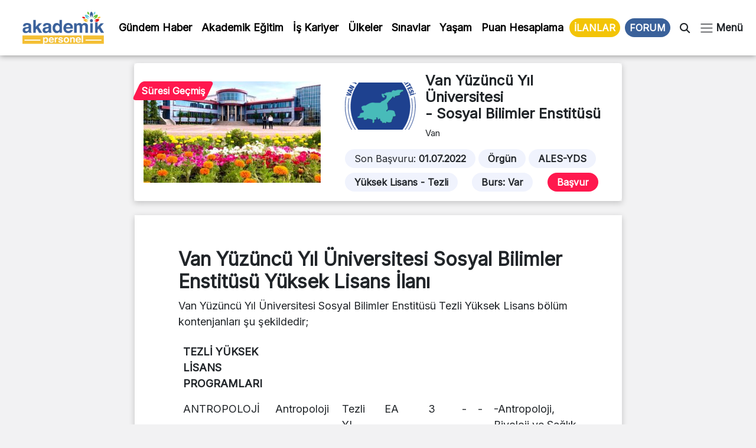

--- FILE ---
content_type: text/html; charset=UTF-8
request_url: https://www.akademikpersonel.org/ilanlar/van-sosyal-bilimler-enstitusu/
body_size: 23460
content:
<!DOCTYPE html>
<html lang="tr">
  <head><meta charset="UTF-8" /><script>if(navigator.userAgent.match(/MSIE|Internet Explorer/i)||navigator.userAgent.match(/Trident\/7\..*?rv:11/i)){var href=document.location.href;if(!href.match(/[?&]nowprocket/)){if(href.indexOf("?")==-1){if(href.indexOf("#")==-1){document.location.href=href+"?nowprocket=1"}else{document.location.href=href.replace("#","?nowprocket=1#")}}else{if(href.indexOf("#")==-1){document.location.href=href+"&nowprocket=1"}else{document.location.href=href.replace("#","&nowprocket=1#")}}}}</script><script>class RocketLazyLoadScripts{constructor(){this.v="1.2.5.1",this.triggerEvents=["keydown","mousedown","mousemove","touchmove","touchstart","touchend","wheel"],this.userEventHandler=this._triggerListener.bind(this),this.touchStartHandler=this._onTouchStart.bind(this),this.touchMoveHandler=this._onTouchMove.bind(this),this.touchEndHandler=this._onTouchEnd.bind(this),this.clickHandler=this._onClick.bind(this),this.interceptedClicks=[],this.interceptedClickListeners=[],this._interceptClickListeners(this),window.addEventListener("pageshow",e=>{this.persisted=e.persisted,this.everythingLoaded&&this._triggerLastFunctions()}),document.addEventListener("DOMContentLoaded",()=>{this._preconnect3rdParties()}),this.delayedScripts={normal:[],async:[],defer:[]},this.trash=[],this.allJQueries=[]}_addUserInteractionListener(e){if(document.hidden){e._triggerListener();return}this.triggerEvents.forEach(t=>window.addEventListener(t,e.userEventHandler,{passive:!0})),window.addEventListener("touchstart",e.touchStartHandler,{passive:!0}),window.addEventListener("mousedown",e.touchStartHandler),document.addEventListener("visibilitychange",e.userEventHandler)}_removeUserInteractionListener(){this.triggerEvents.forEach(e=>window.removeEventListener(e,this.userEventHandler,{passive:!0})),document.removeEventListener("visibilitychange",this.userEventHandler)}_onTouchStart(e){"HTML"!==e.target.tagName&&(window.addEventListener("touchend",this.touchEndHandler),window.addEventListener("mouseup",this.touchEndHandler),window.addEventListener("touchmove",this.touchMoveHandler,{passive:!0}),window.addEventListener("mousemove",this.touchMoveHandler),e.target.addEventListener("click",this.clickHandler),this._disableOtherEventListeners(e.target,!0),this._renameDOMAttribute(e.target,"onclick","rocket-onclick"),this._pendingClickStarted())}_onTouchMove(e){window.removeEventListener("touchend",this.touchEndHandler),window.removeEventListener("mouseup",this.touchEndHandler),window.removeEventListener("touchmove",this.touchMoveHandler,{passive:!0}),window.removeEventListener("mousemove",this.touchMoveHandler),e.target.removeEventListener("click",this.clickHandler),this._disableOtherEventListeners(e.target,!1),this._renameDOMAttribute(e.target,"rocket-onclick","onclick"),this._pendingClickFinished()}_onTouchEnd(){window.removeEventListener("touchend",this.touchEndHandler),window.removeEventListener("mouseup",this.touchEndHandler),window.removeEventListener("touchmove",this.touchMoveHandler,{passive:!0}),window.removeEventListener("mousemove",this.touchMoveHandler)}_onClick(e){e.target.removeEventListener("click",this.clickHandler),this._disableOtherEventListeners(e.target,!1),this._renameDOMAttribute(e.target,"rocket-onclick","onclick"),this.interceptedClicks.push(e),e.preventDefault(),e.stopPropagation(),e.stopImmediatePropagation(),this._pendingClickFinished()}_replayClicks(){window.removeEventListener("touchstart",this.touchStartHandler,{passive:!0}),window.removeEventListener("mousedown",this.touchStartHandler),this.interceptedClicks.forEach(e=>{e.target.dispatchEvent(new MouseEvent("click",{view:e.view,bubbles:!0,cancelable:!0}))})}_interceptClickListeners(e){EventTarget.prototype.addEventListenerBase=EventTarget.prototype.addEventListener,EventTarget.prototype.addEventListener=function(t,i,r){"click"!==t||e.windowLoaded||i===e.clickHandler||e.interceptedClickListeners.push({target:this,func:i,options:r}),(this||window).addEventListenerBase(t,i,r)}}_disableOtherEventListeners(e,t){this.interceptedClickListeners.forEach(i=>{i.target===e&&(t?e.removeEventListener("click",i.func,i.options):e.addEventListener("click",i.func,i.options))}),e.parentNode!==document.documentElement&&this._disableOtherEventListeners(e.parentNode,t)}_waitForPendingClicks(){return new Promise(e=>{this._isClickPending?this._pendingClickFinished=e:e()})}_pendingClickStarted(){this._isClickPending=!0}_pendingClickFinished(){this._isClickPending=!1}_renameDOMAttribute(e,t,i){e.hasAttribute&&e.hasAttribute(t)&&(event.target.setAttribute(i,event.target.getAttribute(t)),event.target.removeAttribute(t))}_triggerListener(){this._removeUserInteractionListener(this),"loading"===document.readyState?document.addEventListener("DOMContentLoaded",this._loadEverythingNow.bind(this)):this._loadEverythingNow()}_preconnect3rdParties(){let e=[];document.querySelectorAll("script[type=rocketlazyloadscript][data-rocket-src]").forEach(t=>{let i=t.getAttribute("data-rocket-src");if(i&&0!==i.indexOf("data:")){0===i.indexOf("//")&&(i=location.protocol+i);try{let r=new URL(i).origin;r!==location.origin&&e.push({src:r,crossOrigin:t.crossOrigin||"module"===t.getAttribute("data-rocket-type")})}catch(n){}}}),e=[...new Map(e.map(e=>[JSON.stringify(e),e])).values()],this._batchInjectResourceHints(e,"preconnect")}async _loadEverythingNow(){this.lastBreath=Date.now(),this._delayEventListeners(this),this._delayJQueryReady(this),this._handleDocumentWrite(),this._registerAllDelayedScripts(),this._preloadAllScripts(),await this._loadScriptsFromList(this.delayedScripts.normal),await this._loadScriptsFromList(this.delayedScripts.defer),await this._loadScriptsFromList(this.delayedScripts.async);try{await this._triggerDOMContentLoaded(),await this._pendingWebpackRequests(this),await this._triggerWindowLoad()}catch(e){console.error(e)}window.dispatchEvent(new Event("rocket-allScriptsLoaded")),this.everythingLoaded=!0,this._waitForPendingClicks().then(()=>{this._replayClicks()}),this._emptyTrash()}_registerAllDelayedScripts(){document.querySelectorAll("script[type=rocketlazyloadscript]").forEach(e=>{e.hasAttribute("data-rocket-src")?e.hasAttribute("async")&&!1!==e.async?this.delayedScripts.async.push(e):e.hasAttribute("defer")&&!1!==e.defer||"module"===e.getAttribute("data-rocket-type")?this.delayedScripts.defer.push(e):this.delayedScripts.normal.push(e):this.delayedScripts.normal.push(e)})}async _transformScript(e){if(await this._littleBreath(),!0===e.noModule&&"noModule"in HTMLScriptElement.prototype){e.setAttribute("data-rocket-status","skipped");return}return new Promise(t=>{let i;function r(){(i||e).setAttribute("data-rocket-status","executed"),t()}try{if(navigator.userAgent.indexOf("Firefox/")>0||""===navigator.vendor)i=document.createElement("script"),[...e.attributes].forEach(e=>{let t=e.nodeName;"type"!==t&&("data-rocket-type"===t&&(t="type"),"data-rocket-src"===t&&(t="src"),i.setAttribute(t,e.nodeValue))}),e.text&&(i.text=e.text),i.hasAttribute("src")?(i.addEventListener("load",r),i.addEventListener("error",function(){i.setAttribute("data-rocket-status","failed"),t()}),setTimeout(()=>{i.isConnected||t()},1)):(i.text=e.text,r()),e.parentNode.replaceChild(i,e);else{let n=e.getAttribute("data-rocket-type"),s=e.getAttribute("data-rocket-src");n?(e.type=n,e.removeAttribute("data-rocket-type")):e.removeAttribute("type"),e.addEventListener("load",r),e.addEventListener("error",function(){e.setAttribute("data-rocket-status","failed"),t()}),s?(e.removeAttribute("data-rocket-src"),e.src=s):e.src="data:text/javascript;base64,"+window.btoa(unescape(encodeURIComponent(e.text)))}}catch(a){e.setAttribute("data-rocket-status","failed"),t()}})}async _loadScriptsFromList(e){let t=e.shift();return t&&t.isConnected?(await this._transformScript(t),this._loadScriptsFromList(e)):Promise.resolve()}_preloadAllScripts(){this._batchInjectResourceHints([...this.delayedScripts.normal,...this.delayedScripts.defer,...this.delayedScripts.async],"preload")}_batchInjectResourceHints(e,t){var i=document.createDocumentFragment();e.forEach(e=>{let r=e.getAttribute&&e.getAttribute("data-rocket-src")||e.src;if(r){let n=document.createElement("link");n.href=r,n.rel=t,"preconnect"!==t&&(n.as="script"),e.getAttribute&&"module"===e.getAttribute("data-rocket-type")&&(n.crossOrigin=!0),e.crossOrigin&&(n.crossOrigin=e.crossOrigin),e.integrity&&(n.integrity=e.integrity),i.appendChild(n),this.trash.push(n)}}),document.head.appendChild(i)}_delayEventListeners(e){let t={};function i(i,r){return t[r].eventsToRewrite.indexOf(i)>=0&&!e.everythingLoaded?"rocket-"+i:i}function r(e,r){var n;!t[n=e]&&(t[n]={originalFunctions:{add:n.addEventListener,remove:n.removeEventListener},eventsToRewrite:[]},n.addEventListener=function(){arguments[0]=i(arguments[0],n),t[n].originalFunctions.add.apply(n,arguments)},n.removeEventListener=function(){arguments[0]=i(arguments[0],n),t[n].originalFunctions.remove.apply(n,arguments)}),t[e].eventsToRewrite.push(r)}function n(t,i){let r=t[i];t[i]=null,Object.defineProperty(t,i,{get:()=>r||function(){},set(n){e.everythingLoaded?r=n:t["rocket"+i]=r=n}})}r(document,"DOMContentLoaded"),r(window,"DOMContentLoaded"),r(window,"load"),r(window,"pageshow"),r(document,"readystatechange"),n(document,"onreadystatechange"),n(window,"onload"),n(window,"onpageshow")}_delayJQueryReady(e){let t;function i(t){return e.everythingLoaded?t:t.split(" ").map(e=>"load"===e||0===e.indexOf("load.")?"rocket-jquery-load":e).join(" ")}function r(r){if(r&&r.fn&&!e.allJQueries.includes(r)){r.fn.ready=r.fn.init.prototype.ready=function(t){return e.domReadyFired?t.bind(document)(r):document.addEventListener("rocket-DOMContentLoaded",()=>t.bind(document)(r)),r([])};let n=r.fn.on;r.fn.on=r.fn.init.prototype.on=function(){return this[0]===window&&("string"==typeof arguments[0]||arguments[0]instanceof String?arguments[0]=i(arguments[0]):"object"==typeof arguments[0]&&Object.keys(arguments[0]).forEach(e=>{let t=arguments[0][e];delete arguments[0][e],arguments[0][i(e)]=t})),n.apply(this,arguments),this},e.allJQueries.push(r)}t=r}r(window.jQuery),Object.defineProperty(window,"jQuery",{get:()=>t,set(e){r(e)}})}async _pendingWebpackRequests(e){let t=document.querySelector("script[data-webpack]");async function i(){return new Promise(e=>{t.addEventListener("load",e),t.addEventListener("error",e)})}t&&(await i(),await e._requestAnimFrame(),await e._pendingWebpackRequests(e))}async _triggerDOMContentLoaded(){this.domReadyFired=!0,await this._littleBreath(),document.dispatchEvent(new Event("rocket-readystatechange")),await this._littleBreath(),document.rocketonreadystatechange&&document.rocketonreadystatechange(),await this._littleBreath(),document.dispatchEvent(new Event("rocket-DOMContentLoaded")),await this._littleBreath(),window.dispatchEvent(new Event("rocket-DOMContentLoaded"))}async _triggerWindowLoad(){await this._littleBreath(),document.dispatchEvent(new Event("rocket-readystatechange")),await this._littleBreath(),document.rocketonreadystatechange&&document.rocketonreadystatechange(),await this._littleBreath(),window.dispatchEvent(new Event("rocket-load")),await this._littleBreath(),window.rocketonload&&window.rocketonload(),await this._littleBreath(),this.allJQueries.forEach(e=>e(window).trigger("rocket-jquery-load")),await this._littleBreath();let e=new Event("rocket-pageshow");e.persisted=this.persisted,window.dispatchEvent(e),await this._littleBreath(),window.rocketonpageshow&&window.rocketonpageshow({persisted:this.persisted}),this.windowLoaded=!0}_triggerLastFunctions(){document.onreadystatechange&&document.onreadystatechange(),window.onload&&window.onload(),window.onpageshow&&window.onpageshow({persisted:this.persisted})}_handleDocumentWrite(){let e=new Map;document.write=document.writeln=function(t){let i=document.currentScript;i||console.error("WPRocket unable to document.write this: "+t);let r=document.createRange(),n=i.parentElement,s=e.get(i);void 0===s&&(s=i.nextSibling,e.set(i,s));let a=document.createDocumentFragment();r.setStart(a,0),a.appendChild(r.createContextualFragment(t)),n.insertBefore(a,s)}}async _littleBreath(){Date.now()-this.lastBreath>45&&(await this._requestAnimFrame(),this.lastBreath=Date.now())}async _requestAnimFrame(){return document.hidden?new Promise(e=>setTimeout(e)):new Promise(e=>requestAnimationFrame(e))}_emptyTrash(){this.trash.forEach(e=>e.remove())}static run(){let e=new RocketLazyLoadScripts;e._addUserInteractionListener(e)}}RocketLazyLoadScripts.run();</script>
	  
	  <!-- Google tag (gtag.js) -->
<script type="rocketlazyloadscript" async data-rocket-src="https://www.googletagmanager.com/gtag/js?id=G-D5R9SW3YW0"></script>
<script type="rocketlazyloadscript">
  window.dataLayer = window.dataLayer || [];
  function gtag(){dataLayer.push(arguments);}
  gtag('js', new Date());

  gtag('config', 'G-D5R9SW3YW0');
</script>

    
    <meta name="viewport" content="width=device-width, initial-scale=1.0" />
	
    	<style>img:is([sizes="auto" i], [sizes^="auto," i]) { contain-intrinsic-size: 3000px 1500px }</style>
	
<!-- Rank Math PRO tarafından Arama Motoru Optimizasyonu - https://rankmath.com/ -->
<title>- Sosyal Bilimler Enstitüsü İlanı</title><link rel="preload" as="style" href="https://fonts.googleapis.com/css2?family=Inter&#038;ver=1.0&#038;display=swap" /><link rel="stylesheet" href="https://fonts.googleapis.com/css2?family=Inter&#038;ver=1.0&#038;display=swap" media="print" onload="this.media='all'" /><noscript><link rel="stylesheet" href="https://fonts.googleapis.com/css2?family=Inter&#038;ver=1.0&#038;display=swap" /></noscript>
<meta name="description" content="- Sosyal Bilimler Enstitüsü ilanları güncel başvuru tarihleri, şartları ve kontenjan bilgileri, 2022-2023 güz ve bahar dönemi ücretleri, burs bilgisi"/>
<meta name="robots" content="follow, index, max-snippet:-1, max-video-preview:-1, max-image-preview:large"/>
<link rel="canonical" href="https://www.akademikpersonel.org/ilanlar/van-sosyal-bilimler-enstitusu/" />
<meta property="og:locale" content="tr_TR" />
<meta property="og:type" content="article" />
<meta property="og:title" content="- Sosyal Bilimler Enstitüsü İlanı" />
<meta property="og:description" content="- Sosyal Bilimler Enstitüsü ilanları güncel başvuru tarihleri, şartları ve kontenjan bilgileri, 2022-2023 güz ve bahar dönemi ücretleri, burs bilgisi" />
<meta property="og:url" content="https://www.akademikpersonel.org/ilanlar/van-sosyal-bilimler-enstitusu/" />
<meta property="og:site_name" content="Akademik Personel" />
<meta property="og:updated_time" content="2022-06-21T15:01:18+03:00" />
<meta property="og:image" content="https://www.akademikpersonel.org/wp-content/uploads/2022/06/7987_banner_5ff82c1482758.jpg" />
<meta property="og:image:secure_url" content="https://www.akademikpersonel.org/wp-content/uploads/2022/06/7987_banner_5ff82c1482758.jpg" />
<meta property="og:image:width" content="1024" />
<meta property="og:image:height" content="586" />
<meta property="og:image:alt" content="van yüzüncü yıl üniversitesi" />
<meta property="og:image:type" content="image/jpeg" />
<meta property="article:published_time" content="2022-06-21T15:01:13+03:00" />
<meta property="article:modified_time" content="2022-06-21T15:01:18+03:00" />
<meta name="twitter:card" content="summary_large_image" />
<meta name="twitter:title" content="- Sosyal Bilimler Enstitüsü İlanı" />
<meta name="twitter:description" content="- Sosyal Bilimler Enstitüsü ilanları güncel başvuru tarihleri, şartları ve kontenjan bilgileri, 2022-2023 güz ve bahar dönemi ücretleri, burs bilgisi" />
<meta name="twitter:image" content="https://www.akademikpersonel.org/wp-content/uploads/2022/06/7987_banner_5ff82c1482758.jpg" />
<meta name="twitter:label1" content="Yazan" />
<meta name="twitter:data1" content="Engin Editor" />
<meta name="twitter:label2" content="Okuma süresi" />
<meta name="twitter:data2" content="Bir dakikadan az" />
<script type="application/ld+json" class="rank-math-schema-pro">{"@context":"https://schema.org","@graph":[{"image":{"@id":"https://www.akademikpersonel.org/wp-content/uploads/2022/06/7987_banner_5ff82c1482758.jpg"},"headline":"Sosyal Bilimler Enstit\u00fcs\u00fc - Lisans\u00fcst\u00fc \u0130lan\u0131 | Akademik Personel","description":"- Sosyal Bilimler Enstit\u00fcs\u00fc ilanlar\u0131 g\u00fcncel ba\u015fvuru tarihleri, \u015fartlar\u0131 ve kontenjan bilgileri, 2022-2023 g\u00fcz ve bahar d\u00f6nemi \u00fccretleri, burs bilgisi","@type":"NewsArticle","author":{"@type":"Person","name":"Engin Editor"},"datePublished":"2022-06-21T15:01:13+03:00","dateModified":"2022-06-21T15:01:18+03:00","copyrightYear":"2022","name":"Sosyal Bilimler Enstit\u00fcs\u00fc - Lisans\u00fcst\u00fc \u0130lan\u0131 | Akademik Personel","@id":"https://www.akademikpersonel.org/ilanlar/van-sosyal-bilimler-enstitusu/#schema-70820","isPartOf":{"@id":"https://www.akademikpersonel.org/ilanlar/van-sosyal-bilimler-enstitusu/#webpage"},"publisher":{"@id":"https://www.akademikpersonel.org/#organization"},"inLanguage":"tr","mainEntityOfPage":{"@id":"https://www.akademikpersonel.org/ilanlar/van-sosyal-bilimler-enstitusu/#webpage"}},{"@type":"Place","@id":"https://www.akademikpersonel.org/#place","address":{"@type":"PostalAddress","streetAddress":"Yenido\u011fan mah. Demirkap\u0131 Cad. Hilal Sok. No: 1/12 Bayrampa\u015fa/\u0130STANBUL"}},{"@type":["LocalBusiness","Organization"],"@id":"https://www.akademikpersonel.org/#organization","name":"Akademik Personel","url":"https://akademikpersonel.org","email":"akademikpersonel1@gmail.com","address":{"@type":"PostalAddress","streetAddress":"Yenido\u011fan mah. Demirkap\u0131 Cad. Hilal Sok. No: 1/12 Bayrampa\u015fa/\u0130STANBUL"},"logo":{"@type":"ImageObject","@id":"https://www.akademikpersonel.org/#logo","url":"http://akademikpersonel.org/wp-content/uploads/2022/01/logo_210x90.png","contentUrl":"http://akademikpersonel.org/wp-content/uploads/2022/01/logo_210x90.png","caption":"Akademik Personel","inLanguage":"tr","width":"210","height":"90"},"priceRange":"TL","openingHours":["Monday,Tuesday,Wednesday,Thursday,Friday,Saturday,Sunday 09:00-17:00"],"location":{"@id":"https://www.akademikpersonel.org/#place"},"image":{"@id":"https://www.akademikpersonel.org/#logo"},"telephone":"+902312355522"},{"@type":"WebSite","@id":"https://www.akademikpersonel.org/#website","url":"https://www.akademikpersonel.org","name":"Akademik Personel","publisher":{"@id":"https://www.akademikpersonel.org/#organization"},"inLanguage":"tr"},{"@type":"ImageObject","@id":"https://www.akademikpersonel.org/wp-content/uploads/2022/06/7987_banner_5ff82c1482758.jpg","url":"https://www.akademikpersonel.org/wp-content/uploads/2022/06/7987_banner_5ff82c1482758.jpg","width":"1024","height":"586","caption":"van y\u00fcz\u00fcnc\u00fc y\u0131l \u00fcniversitesi","inLanguage":"tr"},{"@type":"BreadcrumbList","@id":"https://www.akademikpersonel.org/ilanlar/van-sosyal-bilimler-enstitusu/#breadcrumb","itemListElement":[{"@type":"ListItem","position":"1","item":{"@id":"https://akademikpersonel.org","name":"Anasayfa"}},{"@type":"ListItem","position":"2","item":{"@id":"https://www.akademikpersonel.org/ilanlar/","name":"\u0130lanlar"}},{"@type":"ListItem","position":"3","item":{"@id":"https://www.akademikpersonel.org/ilanlar/van-sosyal-bilimler-enstitusu/","name":"Sosyal Bilimler Enstit\u00fcs\u00fc"}}]},{"@type":"WebPage","@id":"https://www.akademikpersonel.org/ilanlar/van-sosyal-bilimler-enstitusu/#webpage","url":"https://www.akademikpersonel.org/ilanlar/van-sosyal-bilimler-enstitusu/","name":"- Sosyal Bilimler Enstit\u00fcs\u00fc \u0130lan\u0131","datePublished":"2022-06-21T15:01:13+03:00","dateModified":"2022-06-21T15:01:18+03:00","isPartOf":{"@id":"https://www.akademikpersonel.org/#website"},"primaryImageOfPage":{"@id":"https://www.akademikpersonel.org/wp-content/uploads/2022/06/7987_banner_5ff82c1482758.jpg"},"inLanguage":"tr","breadcrumb":{"@id":"https://www.akademikpersonel.org/ilanlar/van-sosyal-bilimler-enstitusu/#breadcrumb"}},{"@type":"Person","@id":"https://www.akademikpersonel.org/author/engin/","name":"Engin Editor","url":"https://www.akademikpersonel.org/author/engin/","image":{"@type":"ImageObject","@id":"https://secure.gravatar.com/avatar/a0cd6478fd276327242927ce0dfd3e16781354eda3cfc6f22283a0a70a1414a4?s=96&amp;d=mm&amp;r=g","url":"https://secure.gravatar.com/avatar/a0cd6478fd276327242927ce0dfd3e16781354eda3cfc6f22283a0a70a1414a4?s=96&amp;d=mm&amp;r=g","caption":"Engin Editor","inLanguage":"tr"},"worksFor":{"@id":"https://www.akademikpersonel.org/#organization"}},{"@type":"NewsArticle","headline":"- Sosyal Bilimler Enstit\u00fcs\u00fc \u0130lan\u0131","datePublished":"2022-06-21T15:01:13+03:00","dateModified":"2022-06-21T15:01:18+03:00","author":{"@id":"https://www.akademikpersonel.org/author/engin/","name":"Engin Editor"},"publisher":{"@id":"https://www.akademikpersonel.org/#organization"},"description":"- Sosyal Bilimler Enstit\u00fcs\u00fc ilanlar\u0131 g\u00fcncel ba\u015fvuru tarihleri, \u015fartlar\u0131 ve kontenjan bilgileri, 2022-2023 g\u00fcz ve bahar d\u00f6nemi \u00fccretleri, burs bilgisi","copyrightYear":"2022","copyrightHolder":{"@id":"https://www.akademikpersonel.org/#organization"},"name":"- Sosyal Bilimler Enstit\u00fcs\u00fc \u0130lan\u0131","@id":"https://www.akademikpersonel.org/ilanlar/van-sosyal-bilimler-enstitusu/#richSnippet","isPartOf":{"@id":"https://www.akademikpersonel.org/ilanlar/van-sosyal-bilimler-enstitusu/#webpage"},"image":{"@id":"https://www.akademikpersonel.org/wp-content/uploads/2022/06/7987_banner_5ff82c1482758.jpg"},"inLanguage":"tr","mainEntityOfPage":{"@id":"https://www.akademikpersonel.org/ilanlar/van-sosyal-bilimler-enstitusu/#webpage"}}]}</script>
<!-- /Rank Math WordPress SEO eklentisi -->

<link rel='dns-prefetch' href='//cdnjs.cloudflare.com' />
<link rel='dns-prefetch' href='//cdn.jsdelivr.net' />
<link rel='dns-prefetch' href='//ajax.googleapis.com' />
<link rel='dns-prefetch' href='//fonts.googleapis.com' />
<link href='https://fonts.gstatic.com' crossorigin rel='preconnect' />
<link rel="alternate" type="application/rss+xml" title="Akademik Personel &raquo; akışı" href="https://www.akademikpersonel.org/feed/" />
<link rel="alternate" type="application/rss+xml" title="Akademik Personel &raquo; yorum akışı" href="https://www.akademikpersonel.org/comments/feed/" />
<link rel="alternate" type="application/rss+xml" title="Akademik Personel &raquo; Hikaye beslemesi" href="https://www.akademikpersonel.org/hikayeler/feed/"><link data-minify="1" rel='stylesheet' id='dashicons-css' href='https://www.akademikpersonel.org/wp-content/cache/min/1/wp-includes/css/dashicons.min.css?ver=1765266540' media='all' />
<link rel='stylesheet' id='post-views-counter-frontend-css' href='https://www.akademikpersonel.org/wp-content/plugins/post-views-counter/css/frontend.min.css?ver=1.5.5' media='all' />
<link rel='stylesheet' id='sbi_styles-css' href='https://www.akademikpersonel.org/wp-content/plugins/instagram-feed/css/sbi-styles.min.css?ver=6.9.1' media='all' />
<style id='wp-emoji-styles-inline-css'>

	img.wp-smiley, img.emoji {
		display: inline !important;
		border: none !important;
		box-shadow: none !important;
		height: 1em !important;
		width: 1em !important;
		margin: 0 0.07em !important;
		vertical-align: -0.1em !important;
		background: none !important;
		padding: 0 !important;
	}
</style>
<link rel='stylesheet' id='wp-block-library-css' href='https://www.akademikpersonel.org/wp-includes/css/dist/block-library/style.min.css?ver=6.8.3' media='all' />
<style id='classic-theme-styles-inline-css'>
/*! This file is auto-generated */
.wp-block-button__link{color:#fff;background-color:#32373c;border-radius:9999px;box-shadow:none;text-decoration:none;padding:calc(.667em + 2px) calc(1.333em + 2px);font-size:1.125em}.wp-block-file__button{background:#32373c;color:#fff;text-decoration:none}
</style>
<style id='global-styles-inline-css'>
:root{--wp--preset--aspect-ratio--square: 1;--wp--preset--aspect-ratio--4-3: 4/3;--wp--preset--aspect-ratio--3-4: 3/4;--wp--preset--aspect-ratio--3-2: 3/2;--wp--preset--aspect-ratio--2-3: 2/3;--wp--preset--aspect-ratio--16-9: 16/9;--wp--preset--aspect-ratio--9-16: 9/16;--wp--preset--color--black: #000000;--wp--preset--color--cyan-bluish-gray: #abb8c3;--wp--preset--color--white: #ffffff;--wp--preset--color--pale-pink: #f78da7;--wp--preset--color--vivid-red: #cf2e2e;--wp--preset--color--luminous-vivid-orange: #ff6900;--wp--preset--color--luminous-vivid-amber: #fcb900;--wp--preset--color--light-green-cyan: #7bdcb5;--wp--preset--color--vivid-green-cyan: #00d084;--wp--preset--color--pale-cyan-blue: #8ed1fc;--wp--preset--color--vivid-cyan-blue: #0693e3;--wp--preset--color--vivid-purple: #9b51e0;--wp--preset--gradient--vivid-cyan-blue-to-vivid-purple: linear-gradient(135deg,rgba(6,147,227,1) 0%,rgb(155,81,224) 100%);--wp--preset--gradient--light-green-cyan-to-vivid-green-cyan: linear-gradient(135deg,rgb(122,220,180) 0%,rgb(0,208,130) 100%);--wp--preset--gradient--luminous-vivid-amber-to-luminous-vivid-orange: linear-gradient(135deg,rgba(252,185,0,1) 0%,rgba(255,105,0,1) 100%);--wp--preset--gradient--luminous-vivid-orange-to-vivid-red: linear-gradient(135deg,rgba(255,105,0,1) 0%,rgb(207,46,46) 100%);--wp--preset--gradient--very-light-gray-to-cyan-bluish-gray: linear-gradient(135deg,rgb(238,238,238) 0%,rgb(169,184,195) 100%);--wp--preset--gradient--cool-to-warm-spectrum: linear-gradient(135deg,rgb(74,234,220) 0%,rgb(151,120,209) 20%,rgb(207,42,186) 40%,rgb(238,44,130) 60%,rgb(251,105,98) 80%,rgb(254,248,76) 100%);--wp--preset--gradient--blush-light-purple: linear-gradient(135deg,rgb(255,206,236) 0%,rgb(152,150,240) 100%);--wp--preset--gradient--blush-bordeaux: linear-gradient(135deg,rgb(254,205,165) 0%,rgb(254,45,45) 50%,rgb(107,0,62) 100%);--wp--preset--gradient--luminous-dusk: linear-gradient(135deg,rgb(255,203,112) 0%,rgb(199,81,192) 50%,rgb(65,88,208) 100%);--wp--preset--gradient--pale-ocean: linear-gradient(135deg,rgb(255,245,203) 0%,rgb(182,227,212) 50%,rgb(51,167,181) 100%);--wp--preset--gradient--electric-grass: linear-gradient(135deg,rgb(202,248,128) 0%,rgb(113,206,126) 100%);--wp--preset--gradient--midnight: linear-gradient(135deg,rgb(2,3,129) 0%,rgb(40,116,252) 100%);--wp--preset--font-size--small: 13px;--wp--preset--font-size--medium: 20px;--wp--preset--font-size--large: 36px;--wp--preset--font-size--x-large: 42px;--wp--preset--spacing--20: 0.44rem;--wp--preset--spacing--30: 0.67rem;--wp--preset--spacing--40: 1rem;--wp--preset--spacing--50: 1.5rem;--wp--preset--spacing--60: 2.25rem;--wp--preset--spacing--70: 3.38rem;--wp--preset--spacing--80: 5.06rem;--wp--preset--shadow--natural: 6px 6px 9px rgba(0, 0, 0, 0.2);--wp--preset--shadow--deep: 12px 12px 50px rgba(0, 0, 0, 0.4);--wp--preset--shadow--sharp: 6px 6px 0px rgba(0, 0, 0, 0.2);--wp--preset--shadow--outlined: 6px 6px 0px -3px rgba(255, 255, 255, 1), 6px 6px rgba(0, 0, 0, 1);--wp--preset--shadow--crisp: 6px 6px 0px rgba(0, 0, 0, 1);}:where(.is-layout-flex){gap: 0.5em;}:where(.is-layout-grid){gap: 0.5em;}body .is-layout-flex{display: flex;}.is-layout-flex{flex-wrap: wrap;align-items: center;}.is-layout-flex > :is(*, div){margin: 0;}body .is-layout-grid{display: grid;}.is-layout-grid > :is(*, div){margin: 0;}:where(.wp-block-columns.is-layout-flex){gap: 2em;}:where(.wp-block-columns.is-layout-grid){gap: 2em;}:where(.wp-block-post-template.is-layout-flex){gap: 1.25em;}:where(.wp-block-post-template.is-layout-grid){gap: 1.25em;}.has-black-color{color: var(--wp--preset--color--black) !important;}.has-cyan-bluish-gray-color{color: var(--wp--preset--color--cyan-bluish-gray) !important;}.has-white-color{color: var(--wp--preset--color--white) !important;}.has-pale-pink-color{color: var(--wp--preset--color--pale-pink) !important;}.has-vivid-red-color{color: var(--wp--preset--color--vivid-red) !important;}.has-luminous-vivid-orange-color{color: var(--wp--preset--color--luminous-vivid-orange) !important;}.has-luminous-vivid-amber-color{color: var(--wp--preset--color--luminous-vivid-amber) !important;}.has-light-green-cyan-color{color: var(--wp--preset--color--light-green-cyan) !important;}.has-vivid-green-cyan-color{color: var(--wp--preset--color--vivid-green-cyan) !important;}.has-pale-cyan-blue-color{color: var(--wp--preset--color--pale-cyan-blue) !important;}.has-vivid-cyan-blue-color{color: var(--wp--preset--color--vivid-cyan-blue) !important;}.has-vivid-purple-color{color: var(--wp--preset--color--vivid-purple) !important;}.has-black-background-color{background-color: var(--wp--preset--color--black) !important;}.has-cyan-bluish-gray-background-color{background-color: var(--wp--preset--color--cyan-bluish-gray) !important;}.has-white-background-color{background-color: var(--wp--preset--color--white) !important;}.has-pale-pink-background-color{background-color: var(--wp--preset--color--pale-pink) !important;}.has-vivid-red-background-color{background-color: var(--wp--preset--color--vivid-red) !important;}.has-luminous-vivid-orange-background-color{background-color: var(--wp--preset--color--luminous-vivid-orange) !important;}.has-luminous-vivid-amber-background-color{background-color: var(--wp--preset--color--luminous-vivid-amber) !important;}.has-light-green-cyan-background-color{background-color: var(--wp--preset--color--light-green-cyan) !important;}.has-vivid-green-cyan-background-color{background-color: var(--wp--preset--color--vivid-green-cyan) !important;}.has-pale-cyan-blue-background-color{background-color: var(--wp--preset--color--pale-cyan-blue) !important;}.has-vivid-cyan-blue-background-color{background-color: var(--wp--preset--color--vivid-cyan-blue) !important;}.has-vivid-purple-background-color{background-color: var(--wp--preset--color--vivid-purple) !important;}.has-black-border-color{border-color: var(--wp--preset--color--black) !important;}.has-cyan-bluish-gray-border-color{border-color: var(--wp--preset--color--cyan-bluish-gray) !important;}.has-white-border-color{border-color: var(--wp--preset--color--white) !important;}.has-pale-pink-border-color{border-color: var(--wp--preset--color--pale-pink) !important;}.has-vivid-red-border-color{border-color: var(--wp--preset--color--vivid-red) !important;}.has-luminous-vivid-orange-border-color{border-color: var(--wp--preset--color--luminous-vivid-orange) !important;}.has-luminous-vivid-amber-border-color{border-color: var(--wp--preset--color--luminous-vivid-amber) !important;}.has-light-green-cyan-border-color{border-color: var(--wp--preset--color--light-green-cyan) !important;}.has-vivid-green-cyan-border-color{border-color: var(--wp--preset--color--vivid-green-cyan) !important;}.has-pale-cyan-blue-border-color{border-color: var(--wp--preset--color--pale-cyan-blue) !important;}.has-vivid-cyan-blue-border-color{border-color: var(--wp--preset--color--vivid-cyan-blue) !important;}.has-vivid-purple-border-color{border-color: var(--wp--preset--color--vivid-purple) !important;}.has-vivid-cyan-blue-to-vivid-purple-gradient-background{background: var(--wp--preset--gradient--vivid-cyan-blue-to-vivid-purple) !important;}.has-light-green-cyan-to-vivid-green-cyan-gradient-background{background: var(--wp--preset--gradient--light-green-cyan-to-vivid-green-cyan) !important;}.has-luminous-vivid-amber-to-luminous-vivid-orange-gradient-background{background: var(--wp--preset--gradient--luminous-vivid-amber-to-luminous-vivid-orange) !important;}.has-luminous-vivid-orange-to-vivid-red-gradient-background{background: var(--wp--preset--gradient--luminous-vivid-orange-to-vivid-red) !important;}.has-very-light-gray-to-cyan-bluish-gray-gradient-background{background: var(--wp--preset--gradient--very-light-gray-to-cyan-bluish-gray) !important;}.has-cool-to-warm-spectrum-gradient-background{background: var(--wp--preset--gradient--cool-to-warm-spectrum) !important;}.has-blush-light-purple-gradient-background{background: var(--wp--preset--gradient--blush-light-purple) !important;}.has-blush-bordeaux-gradient-background{background: var(--wp--preset--gradient--blush-bordeaux) !important;}.has-luminous-dusk-gradient-background{background: var(--wp--preset--gradient--luminous-dusk) !important;}.has-pale-ocean-gradient-background{background: var(--wp--preset--gradient--pale-ocean) !important;}.has-electric-grass-gradient-background{background: var(--wp--preset--gradient--electric-grass) !important;}.has-midnight-gradient-background{background: var(--wp--preset--gradient--midnight) !important;}.has-small-font-size{font-size: var(--wp--preset--font-size--small) !important;}.has-medium-font-size{font-size: var(--wp--preset--font-size--medium) !important;}.has-large-font-size{font-size: var(--wp--preset--font-size--large) !important;}.has-x-large-font-size{font-size: var(--wp--preset--font-size--x-large) !important;}
:where(.wp-block-post-template.is-layout-flex){gap: 1.25em;}:where(.wp-block-post-template.is-layout-grid){gap: 1.25em;}
:where(.wp-block-columns.is-layout-flex){gap: 2em;}:where(.wp-block-columns.is-layout-grid){gap: 2em;}
:root :where(.wp-block-pullquote){font-size: 1.5em;line-height: 1.6;}
</style>
<link data-minify="1" rel='stylesheet' id='jquery-ui-css-css' href='https://www.akademikpersonel.org/wp-content/cache/min/1/ajax/libs/jqueryui/1.13.3/themes/smoothness/jquery-ui.css?ver=1765266541' media='' />
<link data-minify="1" rel='stylesheet' id='bootstrap-css' href='https://www.akademikpersonel.org/wp-content/cache/min/1/npm/bootstrap@5.3.0/dist/css/bootstrap.min.css?ver=1765266541' media='all' />
<link data-minify="1" rel='stylesheet' id='fontAwesome-css' href='https://www.akademikpersonel.org/wp-content/cache/min/1/ajax/libs/font-awesome/6.4.2/css/all.min.css?ver=1765266541' media='all' />

<link data-minify="1" rel='stylesheet' id='style1-css' href='https://www.akademikpersonel.org/wp-content/cache/min/1/wp-content/themes/akademik-personel/css/style.css?ver=1765266541' media='all' />
<link data-minify="1" rel='stylesheet' id='sliderCss-css' href='https://www.akademikpersonel.org/wp-content/cache/min/1/wp-content/themes/akademik-personel/css/slider.css?ver=1765266541' media='all' />
<link rel='stylesheet' id='tablepress-default-css' href='https://www.akademikpersonel.org/wp-content/tablepress-combined.min.css?ver=31' media='all' />
<script id="qubely_local_script-js-extra">
var qubely_urls = {"plugin":"https:\/\/www.akademikpersonel.org\/wp-content\/plugins\/qubely\/","ajax":"https:\/\/www.akademikpersonel.org\/wp-admin\/admin-ajax.php","nonce":"dcd63a80c8","actual_url":".akademikpersonel.org"};
</script>
<script id="qubely_container_width-js-extra">
var qubely_container_width = {"sm":"540","md":"720","lg":"960","xl":"1140"};
</script>
<script src="https://www.akademikpersonel.org/wp-includes/js/jquery/jquery.min.js?ver=3.7.1" id="jquery-core-js"></script>
<script src="https://www.akademikpersonel.org/wp-includes/js/jquery/jquery-migrate.min.js?ver=3.4.1" id="jquery-migrate-js"></script>
<link rel="https://api.w.org/" href="https://www.akademikpersonel.org/wp-json/" /><link rel="alternate" title="JSON" type="application/json" href="https://www.akademikpersonel.org/wp-json/wp/v2/ilanlar/64704" /><link rel="EditURI" type="application/rsd+xml" title="RSD" href="https://www.akademikpersonel.org/xmlrpc.php?rsd" />
<meta name="generator" content="WordPress 6.8.3" />
<link rel='shortlink' href='https://www.akademikpersonel.org/?p=64704' />
<link rel="alternate" title="oEmbed (JSON)" type="application/json+oembed" href="https://www.akademikpersonel.org/wp-json/oembed/1.0/embed?url=https%3A%2F%2Fwww.akademikpersonel.org%2Filanlar%2Fvan-sosyal-bilimler-enstitusu%2F" />
<link rel="alternate" title="oEmbed (XML)" type="text/xml+oembed" href="https://www.akademikpersonel.org/wp-json/oembed/1.0/embed?url=https%3A%2F%2Fwww.akademikpersonel.org%2Filanlar%2Fvan-sosyal-bilimler-enstitusu%2F&#038;format=xml" />
<link rel="icon" href="https://www.akademikpersonel.org/wp-content/uploads/2023/08/cropped-favicon-akademikpersonel-2-32x32.png" sizes="32x32" />
<link rel="icon" href="https://www.akademikpersonel.org/wp-content/uploads/2023/08/cropped-favicon-akademikpersonel-2-192x192.png" sizes="192x192" />
<link rel="apple-touch-icon" href="https://www.akademikpersonel.org/wp-content/uploads/2023/08/cropped-favicon-akademikpersonel-2-180x180.png" />
<meta name="msapplication-TileImage" content="https://www.akademikpersonel.org/wp-content/uploads/2023/08/cropped-favicon-akademikpersonel-2-270x270.png" />
<style type="text/css"></style>		<style id="wp-custom-css">
			#mega-menu{
	display:none
}
		</style>
		  </head>
  <body>
	  <nav aria-label="breadcrumb" itemscope itemtype="http://schema.org/BreadcrumbList">
    	<ol class="breadcrumb" >
    	    <li itemprop="itemListElement" itemscope itemtype="http://schema.org/ListItem">
    	        <a href="https://www.akademikpersonel.org" itemprop="item">
    	            <span itemprop="name">Ana Sayfa</span>
    	        </a>
    	        <meta itemprop="position" content="1" />
    	    </li>
    	    <nav aria-label="breadcrumbs" class="rank-math-breadcrumb"><p><a href="https://akademikpersonel.org">Anasayfa</a><span class="separator"> &raquo; </span><a href="https://www.akademikpersonel.org/ilanlar/">İlanlar</a><span class="separator"> &raquo; </span><span class="last">Sosyal Bilimler Enstitüsü</span></p></nav>    	</ol>
	</nav>
    <header  class="header-akademik-personel " >
        <nav class="navbar navbar-expand-lg bg-body-tertiary">
      <div class="container" style="max-width: 1275px">
        <a class="navbar-brand" href="https://www.akademikpersonel.org" title="Akademik Personel"
          ><img width="1654" height="768"
            src="https://www.akademikpersonel.org/wp-content/themes/akademik-personel/img/akademikpersonel_logo.webp"
            alt="Akademik Personel Logo"
            class="img-fluid d-block d-lg-none"
            style="width:140px"/></a>
        <form role="search" method="get" class="search-form" action="https://www.akademikpersonel.org/">
        <div class="d-flex align-items-center">
        <i class="fas fa-search pe-3 d-block d-lg-none text-dark " id="searchIconMobil"></i>
            <div class="search-box2 z-3" style="display:none;position:absolute" id="searchBox2">
              <input
                type="search"
                class="form-control"
                placeholder="Arama yapın..."
              value=""
              name="s"
              title="Arama Sonucu" />
            </div>
            <button class="navbar-toggler" type="button" data-bs-toggle="offcanvas" data-bs-target="#offcanvasNavbar" aria-controls="offcanvasNavbar" title="Menü">
            <span class="navbar-toggler-icon"></span>
      </button>
        </div>
        </form>
        <div class="collapse navbar-collapse position-relative d-block d-none justify-content-between" id="navbarSupportedContent">
          <a class="navbar-brand" href="https://www.akademikpersonel.org" title="Akademik Personel">
				<img width="1654" height="768"
              src="https://www.akademikpersonel.org/wp-content/themes/akademik-personel/img/akademikpersonel_logo.webp"
              alt=""
              class="img-fluid d-none d-lg-block"
              style="width:138px!important"/></a>
          <div class="menu-ust-menu-container"><ul id="menu-ust-menu" class="navbar-nav mb-2 mb-lg-0 d-flex justify-content-center justify-content-lg-between align-items-center position-relative" itemscope itemtype="http://www.schema.org/SiteNavigationElement"><li  id="menu-item-80229" class="menu-item menu-item-type-taxonomy menu-item-object-category menu-item-80229 nav-item"><a itemprop="url" href="https://www.akademikpersonel.org/gundem-haber/" class="nav-link"><span itemprop="name">Gündem Haber</span></a></li>
<li  id="menu-item-80230" class="menu-item menu-item-type-taxonomy menu-item-object-category menu-item-80230 nav-item"><a itemprop="url" href="https://www.akademikpersonel.org/akademik-egitim/" class="nav-link"><span itemprop="name">Akademik Eğitim</span></a></li>
<li  id="menu-item-80231" class="menu-item menu-item-type-taxonomy menu-item-object-category menu-item-80231 nav-item"><a itemprop="url" href="https://www.akademikpersonel.org/is-kariyer/" class="nav-link"><span itemprop="name">İş Kariyer</span></a></li>
<li  id="menu-item-80232" class="menu-item menu-item-type-taxonomy menu-item-object-category menu-item-80232 nav-item"><a itemprop="url" href="https://www.akademikpersonel.org/ulkeler/" class="nav-link"><span itemprop="name">Ülkeler</span></a></li>
<li  id="menu-item-80233" class="menu-item menu-item-type-taxonomy menu-item-object-category menu-item-80233 nav-item"><a itemprop="url" href="https://www.akademikpersonel.org/sinavlar/" class="nav-link"><span itemprop="name">Sınavlar</span></a></li>
<li  id="menu-item-80234" class="menu-item menu-item-type-taxonomy menu-item-object-category menu-item-80234 nav-item"><a itemprop="url" href="https://www.akademikpersonel.org/yasam/" class="nav-link"><span itemprop="name">Yaşam</span></a></li>
<li  id="menu-item-80244" class="menu-item menu-item-type-post_type menu-item-object-page menu-item-80244 nav-item"><a itemprop="url" href="https://www.akademikpersonel.org/puan-hesaplama/" class="nav-link"><span itemprop="name">Puan Hesaplama</span></a></li>
</ul></div>        <div class="d-flex align-items-center justify-content-center  ">
              <a
                href="https://www.akademikpersonel.org/tum-ilanlar/"
                class="nav-link px-2 py-1 rounded-4 me-2 fw-bold fs-6"
                title="İlanlar"
                style="background-color: #f3c407"
                >İLANLAR</a>
              <a
                href="https://www.akademikpersonel.org/forum/"
                class="nav-link px-2 py-1 text-white rounded-4 fw-bold fs-6"
                title="Akademik Personel Forum"
                style="background-color: #3a619a"
                >FORUM</a>
              <i class="fas fa-search px-2 mx-2 d-none d-md-block text-dark" id="mega-menu-search"></i>
              <div class="d-none d-lg-block" id="mega-menu-click">
                <div class="d-flex align-items-center">
                <span class="navbar-toggler-icon"></span><span class="text-dark fw-bold ps-1">Menü</span></div>
              </div>         
        </div>
      </div>
      
        <div class="offcanvas offcanvas-end d-block d-lg-none" tabindex="-1" id="offcanvasNavbar" aria-labelledby="offcanvasNavbarLabel">
      <div class="offcanvas-header">
        <h5 class="offcanvas-title ps-2 ms-1" id="offcanvasNavbarLabel">Akademik Personel</h5>
        <button type="button" class="btn-close" data-bs-dismiss="offcanvas" aria-label="Close"></button>
      </div>
      <hr class="m-0">
      <div class="offcanvas-body ps-4 ms-1">
        <ul class="navbar-nav justify-content-end flex-grow-1 ">
        <div class="d-flex justify-content-center mb-2" id="searchMobil">
            <form role="search" method="get" class="search-form" action="https://www.akademikpersonel.org/">
              <div
                class="d-flex justify-content-center  genel-shadow-2">
                <input
                  type="search"
                  class=" border-0 ps-3"
                  style="
                    border-radius: 5px 0 0 5px;
                    height: 35px;
                    width:220px;
                    color: #000;
                  " placeholder="Arama yapın..."
              value=""
              name="s"
              title="Arama Sonucu"/>

                <button
                  class="bg-dark d-flex justify-content-center align-items-center"
                  style="
                    height: 35px;
                    width: 50px;
                    border-radius: 0 5px 5px 0;
                  ">
                  <i class="fa-solid fa-magnifying-glass  text-white"></i>
                </button>
              </div>
              </form>
              </div>
          <li class="nav-item">
            <a class="nav-link active" aria-current="page" href="https://www.akademikpersonel.org/gundem-haber/">Gündem Haber</a>
          </li>
          
          <li class="nav-item dropdown ">
          <a href="https://www.akademikpersonel.org/akademik-egitim/" class="nav-link d-inline-flex" title="Akademik Eğitim">Akademik Eğitim</a>
            <a class="nav-link dropdown-toggle d-inline fs-5" href="#" role="button" data-bs-toggle="dropdown" aria-expanded="false">
             
            </a>
            <ul class="dropdown-menu">
              <li><a class="dropdown-item" href="https://www.akademikpersonel.org/akademik-egitim/akademik/" title="Akademik">Akademik</a></li>
              <li><a class="dropdown-item" href="https://www.akademikpersonel.org/akademik-egitim/yuksek-lisans/" title="Yüksek Lisans">Yüksek Lisans</a></li>
              <li><a class="dropdown-item" href="https://www.akademikpersonel.org/akademik-egitim/doktora/" title="Doktora">Doktora</a></li>
              <li><a class="dropdown-item" href="https://www.akademikpersonel.org/akademik-egitim/universiteler/" title="Üniversiteler">Üniversiteler</a></li>
              <li><a class="dropdown-item" href="https://www.akademikpersonel.org/akademik-egitim/akademik-burslar/" title="Akademik Burslar">Akademik Burslar</a></li>
              <li><a class="dropdown-item" href="https://www.akademikpersonel.org/akademik-egitim/yurtdisi-programlar/" title="Yurtdışı Programlar">Yurtdışı Programlar</a></li>
              <li><a class="dropdown-item" href="https://www.akademikpersonel.org/akademik-egitim/lisans/" title="Lisans">Lisans</a></li>
            </ul>
          </li>
          <li class="nav-item dropdown">
          <a href="https://www.akademikpersonel.org/is-kariyer/" class="nav-link d-inline-flex" title="İş Kariyer"> İş Kariyer</a>
            <a class="nav-link dropdown-toggle d-inline fs-5" href="#" role="button" data-bs-toggle="dropdown" aria-expanded="false">
            </a>
            <ul class="dropdown-menu">
              <li><a class="dropdown-item" href="https://www.akademikpersonel.org/is-kariyer/meslekler/" title="Meslekler">Meslekler</a></li>
              <li><a class="dropdown-item" href="https://www.akademikpersonel.org/is-kariyer/maaslar/" title="Maaşlar">Maaşlar</a></li>
              <li><a class="dropdown-item" href="https://www.akademikpersonel.org/is-kariyer/kariyer-ipuclari/" title="Kariyer İpuçları">Kariyer İpuçları</a></li>
              <li><a class="dropdown-item" href="https://www.akademikpersonel.org/is-kariyer/mulakatlar/" title="Mülakatlar">Mülakatlar</a></li>
              <li><a class="dropdown-item" href="https://www.akademikpersonel.org/is-kariyer/yurtdisi-is-kariyer/" title="Yurtdışı İş Kariyer">Yurtdışı İş Kariyer</a></li>
            </ul>
          </li>
          <li class="nav-item dropdown">
          <a href="https://www.akademikpersonel.org/ulkeler/" class="nav-link d-inline-flex" title="Ülkeler">Ülkeler</a>
            <a class="nav-link dropdown-toggle d-inline fs-5"  href="#" role="button" data-bs-toggle="dropdown" aria-expanded="false">
              
            </a>
            <ul class="dropdown-menu">
              <li><a class="dropdown-item fw-bold" href="https://www.akademikpersonel.org/ulkeler/yurtdisi-egitim/" title="Eğitim">Eğitim</a></li>
              <li><a class="dropdown-item ms-4" href="https://www.akademikpersonel.org/ulkeler/yurtdisi-egitim/yurtdisi-dil-okullari/" title="Yurtdışı Dil Okulları">Yurtdışı Dil Okulları</a></li>
              <li><a class="dropdown-item ms-4" href="https://www.akademikpersonel.org/ulkeler/yurtdisi-egitim/yurtdisi-universiteler/" title="Yurtdışı Üniversiteler">Yurtdışı Üniversiteler</a></li>
              <li><a class="dropdown-item ms-4" href="https://www.akademikpersonel.org/ulkeler/yurtdisi-egitim/yurtdisi-yuksek-lisans/" title="Yurtdışı Yüksek Lisans">Yurtdışı Yüksek Lisans</a></li>
              <li><a class="dropdown-item fw-bold" href="https://www.akademikpersonel.org/ulkeler/yurtdisi-is-yasam/" title="Yurtdışı İş Yaşam">Yurtdışı İş Yaşam</a></li>
              <li><a class="dropdown-item ms-4" href="https://www.akademikpersonel.org/ulkeler/yurtdisi-is-yasam/yurtdisi-maaslar/" title="Yurtdışı Maaşlar">Yurtdışı Maaşlar</a></li>
              <li><a class="dropdown-item ms-4" href="https://www.akademikpersonel.org/ulkeler/yurtdisi-is-yasam/vizeler/" title="Vizeler">Vizeler</a></li>
              <li><a class="dropdown-item ms-4" href="https://www.akademikpersonel.org/ulkeler/yurtdisi-is-yasam/yurtdisi-asgari-ucretler/" title="Yurtdışı Asgari Ücretlre">Yurtdışı Asgari Ücret</a></li>
              <li><a class="dropdown-item ms-4" href="https://www.akademikpersonel.org/ulkeler/yurtdisi-is-yasam/yurtdisinda-calismak/" title="Yurtdışında Çalışmak">Yurtdışında Çalışmak</a></li>
            </ul>
          </li>
          <li class="nav-item dropdown">
          <a href="https://www.akademikpersonel.org/sinavlar/" class="nav-link d-inline-flex" title="Sınavlar">Sınavlar</a>
            <a class="nav-link dropdown-toggle d-inline fs-5" href="#" role="button" data-bs-toggle="dropdown" aria-expanded="false">
            </a>
            <ul class="dropdown-menu">
              <li><a class="dropdown-item" href="https://www.akademikpersonel.org/sinavlar/ales/" title="Ales">Ales</a></li>
              <li><a class="dropdown-item" href="https://www.akademikpersonel.org/sinavlar/yds/" title="Yds">Yds</a></li>
              <li><a class="dropdown-item" href="https://www.akademikpersonel.org/sinavlar/kpss/" title="Kpss">Kpss</a></li>
              <li><a class="dropdown-item" href="https://www.akademikpersonel.org/sinavlar/yokdil/" title="Yökdil">Yökdil</a></li>
              <li><a class="dropdown-item" href="https://www.akademikpersonel.org/sinavlar/ielts/" title="İelts">İelts</a></li>
            </ul>
          </li>
          <li class="nav-item dropdown">
          <a href="https://www.akademikpersonel.org/yasam/" class="nav-link d-inline-flex" title="Yaşam">Yaşam</a>
            <a class="nav-link dropdown-toggle d-inline fs-5" href="#" role="button" data-bs-toggle="dropdown" aria-expanded="false">
            </a>
            <ul class="dropdown-menu">
              <li><a class="dropdown-item" href="https://www.akademikpersonel.org/yasam/fiyatlar/" title="Fiyatlar">Fiyatlar</a></li>
              <li><a class="dropdown-item" href="https://www.akademikpersonel.org/yasam/para-kazanma/" title="Para Kazanma">Para Kazanma</a></li>
              <li><a class="dropdown-item" href="https://www.akademikpersonel.org/yasam/saglik/" title="Sağlık">Sağlık</a></li>
              <li><a class="dropdown-item" href="https://www.akademikpersonel.org/yasam/kultur-sanat/" title="Kültür Sanat">Kültür Sanat</a></li>
            </ul>
          </li>
          <li class="nav-item dropdown">
          <a href="https://www.akademikpersonel.org/tum-ilanlar/" class="nav-link d-inline-flex" title="İlanlar">İlanlar</a>
            <a class="nav-link dropdown-toggle d-inline fs-5" href="#" role="button" data-bs-toggle="dropdown" aria-expanded="false">
            </a>
            <ul class="dropdown-menu">
              <li><a class="dropdown-item" href="https://www.akademikpersonel.org/akademik-ilanlar/" title="Akademik İlanlar">Akademik İlanlar</a></li>
              <li><a class="dropdown-item" href="https://www.akademikpersonel.org/ilanlar/" title="Yüksek Lisans İlanları">Yüksek Lisans İlanları</a></li>
              <li><a class="dropdown-item" href="https://www.akademikpersonel.org/universite/" title="Üniversiteler">Üniversiteler</a></li>
              <li><a class="dropdown-item" href="https://www.akademikpersonel.org/personel-ilanlari/" title="Personel">Personel İlanları</a></li>
            </ul>
          </li>
          <li class="nav-item dropdown">
          <a href="https://www.akademikpersonel.org/puan-hesaplama/" class="nav-link d-inline-flex" title="Puan Hesaplama">Puan Hesaplama</a>
            <a class="nav-link dropdown-toggle d-inline fs-5" href="#" role="button" data-bs-toggle="dropdown" aria-expanded="false">
            </a>
            <ul class="dropdown-menu">
              <li><a class="dropdown-item" href="https://www.akademikpersonel.org/ales-puan-hesaplama/" title="ALES Puan Hesaplama">ALES Puan Hesaplama</a></li>
              <li><a class="dropdown-item" href="https://www.akademikpersonel.org/kpss-puan-hesaplama/" title="KPSS Puan Hesaplama">KPSS Puan Hesaplama</a></li>
              <li><a class="dropdown-item" href="https://www.akademikpersonel.org/yds-puan-hesaplama/"  title="YDS Puan Hesaplama">YDS Puan Hesaplama</a></li>
              <li><a class="dropdown-item" href="https://www.akademikpersonel.org/tus-puan-hesaplama/"  title="TUS Puan Hesaplama">TUS Puan Hesaplama</a></li>
            </ul>
          </li>
          <li class="nav-item">
            <a class="nav-link active" aria-current="page" href="https://www.akademikpersonel.org/hakkimizda/" title="Hakkımızda Sayfası">Hakkımızda</a>
            <a class="nav-link active" aria-current="page" href="https://www.akademikpersonel.org/iletisim/" title="İletişim Sayfası"> İletişim</a>
          </li>
          <div class="d-inline-flex mt-1"><a href="https://www.akademikpersonel.org/forum/" class="nav-link px-3 py-2 text-white rounded-4 fw-bold fs-6"
              style="background-color: #3a619a;"title="Akademik Personel Forum">Forum</a></div>

              <section class="sosyal-medyalarimiz mt-3">
              <div class="container" style="max-width: 1100px">
              <div class="row   gy-3">
              
              <div class="col-12 sosyal-link">
                <div
                  class="row align-items-center">
                  <div class="col-auto ps-0">
                    <a href="https://www.instagram.com/akademikariyerbilgileri/" target="_blank">
                      <i
                        class="fa-brands fa-instagram fs-3 px-1 py-1 rounded-3"
                        title="Akademik Personel İnstagram"
                        style="
                          background: linear-gradient(
                            115deg,
                            #f9ce34,
                            #ee2a7b,
                            #6228d7
                          );

                          color: #fff;
                        "></i
                    ></a>
                  </div>
                  <div class="col-auto">
                    <a href="https://www.facebook.com/akademikpersonel/" target="_blank" title="Akademik Personel Facebook">
                      <i
                        class="fa-brands fa-square-facebook fa-2x"
                        style="color: #2b89ed"></i></a>
                  </div>
                  <div class="col-auto">
                    <a href="https://twitter.com/akademikresmi" target="_blank" title="Akademik Personel Twitter">
                      <i
                        class="fa-brands fa-square-twitter fa-2x"
                        style="color: #16baee"></i></a>
                  </div>
                  <div class="col-auto">
                    <a href="https://www.youtube.com/@akademikkariyerbilgileri3955" title="Akademik Personel Youtube" target="_blank">
                      <i
                        class="fa-brands fa-youtube fa-2x"
                        style="color: red"></i></a>
                  </div>
                  <div class="col-auto">
                    <a href="https://www.tiktok.com/@akademikariyerbilgileri" title="Akademik Personel Tiktok" target="_blank">
                      <i
                        class="fa-brands fa-tiktok fa-2x"
                        style="color: #080808"></i></a>
                  </div>
                  <div class="col-12 d-flex justify-content-center mt-3">
                    <a href="https://play.google.com/store/apps/details?id=com.akademikpersonel.app&hl=tr&gl=US" target="_blank" title="Akademik Personel Uygulaması">
                    <img width="564" height="168" loading="lazy" src="https://www.akademikpersonel.org/wp-content/themes/akademik-personel/img/download-google-play.png" alt="akademik-personel-google-play" class="img-fluid" style="height:50px;width:fit-content">
                    </a>
                  </div>
                </div>
              </div>
              </div>
              </div>
            </section>
        </ul>
      </div>
    </div>      
          <div class="position-fixed bg-gray w-100 shadow-bottom text-dark pb-3" style="z-index:999999;top:0"  id="mega-menu">
          <div class="container" style="max-width: 1168px; ">
          <div class="d-flex justify-content-between align-items-center pt-3">
            <img width="1654" height="768" src="https://www.akademikpersonel.org/wp-content/themes/akademik-personel/img/akademikpersonel_logo.webp" alt="Akademik personel logo" class="img-fluid" style="height:55px;width:max-content">
            <div class="d-flex align-items-center" id="close-menu-icon">
            <i class="fa-solid fa-xmark fa-lg text-dark me-1" ></i><span class="fw-bold fs-17">Menü</span>
            </div>
          </div>
          <hr>
          <div class="row justify-content-between">
          <div class="d-flex justify-content-center mb-4  d-none" id="search-click">
            <form role="search" method="get" class="search-form" action="https://www.akademikpersonel.org/">
              <div
                class="d-flex mt-4 mt-md-0 justify-content-center justify-content-md-start genel-shadow-2">
                <input
                  type="search"
                  class=" border-0 ps-3"
                  style="
                    border-radius: 5px 0 0 5px;
                    height: 40px;
                    color: #000;
                  " placeholder="Arama yapın..."
              value=""
              name="s"
              title="Arama Sonucu"/>

                <button
                  class="bg-dark d-flex justify-content-center align-items-center"
                  style="
                    height: 40px;
                    width: 70px;
                    border-radius: 0 5px 5px 0;
                  ">
                  <i class="fa-solid fa-magnifying-glass fa-xl text-white"></i>
                </button>
              </div>
              </form>
              </div>
              <div class="col-md-auto">
                <ul class="fs-15">
                  <li class="fw-bold fs-18 text-logo-blue" ><a href="https://www.akademikpersonel.org/akademik-egitim/" class="nav-link mb-2" title="Akademik Eğitim">Akademik Eğitim</a></li>
                  <li><a href="https://www.akademikpersonel.org/akademik-egitim/akademik/" class="nav-link" title="Akademik">Akademik</a> </li>
                  <li><a href="https://www.akademikpersonel.org/akademik-egitim/yuksek-lisans/" class="nav-link" title="Yüksek Lisans">Yüksek Lisans</a> </li>
                  <li><a href="https://www.akademikpersonel.org/akademik-egitim/doktora/" class="nav-link" title="Doktora">Doktora</a> </li>
                  <li><a href="https://www.akademikpersonel.org/akademik-egitim/universiteler/" class="nav-link" title="Üniversiteler">Üniversiteler</a> </li>
                  <li><a href="https://www.akademikpersonel.org/akademik-egitim/akademik-burslar/" class="nav-link" title="Akademik Burslar">Akademik Burslar</a> </li>
                  <li><a href="https://www.akademikpersonel.org/akademik-egitim/yurtdisi-programlar/" class="nav-link" title="Yurtdışı Programlar">Yurtdışı Programlar</a> </li>
                  <li><a href="https://www.akademikpersonel.org/akademik-egitim/lisans/" class="nav-link" title="Lisans">Lisans</a> </li>
                </ul>
              </div>
              <div class="col-md-auto">
                <ul class="fs-15">
                <li class="fw-bold fs-18 text-logo-blue" ><a href="https://www.akademikpersonel.org/is-kariyer/" class="nav-link mb-2" title="İş Kariyer">İş Kariyer</a></li>
                  <li><a href="https://www.akademikpersonel.org/is-kariyer/meslekler/" class="nav-link" title="Meslekler">Meslekler</a> </li>
                  <li><a href="https://www.akademikpersonel.org/is-kariyer/maaslar/" class="nav-link" title="Maaşlar">Maaşlar</a> </li>
                  <li><a href="https://www.akademikpersonel.org/is-kariyer/kariyer-ipuclari/" class="nav-link" title="Kariyer İpuçları">Kariyer İpuçları</a> </li>
                  <li><a href="https://www.akademikpersonel.org/is-kariyer/mulakatlar/" class="nav-link" title="Mülakatlar">Mülakatlar</a> </li>
                  <li><a href="https://www.akademikpersonel.org/akademik-egitim/akademik-burslar/" class="nav-link" title="Akademik Burslar">Akademik Burslar</a> </li>
                  <li><a href="https://www.akademikpersonel.org/is-kariyer/yurtdisi-is-kariyer/" class="nav-link" title="Yurtdışı İş Kariyer">Yurtdışı İş Kariyer</a> </li>
                </ul>
              </div>
              <div class="col-md-auto">
                <ul class="fs-15">
                <li class="fw-bold fs-18 text-logo-blue" ><a href="https://www.akademikpersonel.org/ulkeler/" class="nav-link mb-2" title="Ülkeler">Ülkeler</a></li>
                  <li><a href="https://www.akademikpersonel.org/ulkeler/yurtdisi-egitim/" class="nav-link " title="Eğitim">Eğitim</a> </li>
                  <li><a href="https://www.akademikpersonel.org/ulkeler/yurtdisi-egitim/yurtdisi-dil-okullari/" class="nav-link" title="Yurtdışı Dil Okulları">Yurtdışı Dil Okulları</a> </li>
                  <li><a href="https://www.akademikpersonel.org/ulkeler/yurtdisi-egitim/yurtdisi-universiteler/" class="nav-link" title="Yurtdışı Üniversiteler">Yurtdışı Üniversiteler</a> </li>
                  <li><a href="https://www.akademikpersonel.org/ulkeler/yurtdisi-egitim/yurtdisi-yuksek-lisans/" class="nav-link" title="Yurtdışı Yüksek Lisans">Yurtdışı Yüksek Lisans</a> </li>
                  <li><a href="https://www.akademikpersonel.org/ulkeler/yurtdisi-is-yasam/" class="nav-link" title="Yurtdışı İş Yaşam">Yurtdışı İş Yaşam</a> </li>
                  <li><a href="https://www.akademikpersonel.org/ulkeler/yurtdisi-is-yasam/yurtdisi-maaslar/" class="nav-link" title="Yurtdışı Maaşlar">Yurtdışı Maaşlar</a> </li>
                  <li><a href="https://www.akademikpersonel.org/ulkeler/yurtdisi-is-yasam/vizeler/" class="nav-link" title="Vizeler">Vizeler</a> </li>
                  <li><a href="https://www.akademikpersonel.org/ulkeler/yurtdisi-is-yasam/yurtdisi-asgari-ucretler/" class="nav-link" title="Yurtdışı Asgari Ücretler">Yurtdışı Asgari Ücretler</a> </li>
                  <li><a href="https://www.akademikpersonel.org/ulkeler/yurtdisi-is-yasam/yurtdisinda-calismak/" class="nav-link" title="Yurtdışında Çalışmak">Yurtdışında Çalışmak</a> </li>
                
                </ul>
              </div>
              <div class="col-md-auto">
                <ul class="fs-15">
                <li class="fw-bold fs-18 text-logo-blue" ><a href="https://www.akademikpersonel.org/sinavlar/" class="nav-link mb-2" title="Sınavlar">Sınavlar</a></li>
                  <li><a href="https://www.akademikpersonel.org/sinavlar/ales/" class="nav-link" title="Ales">Ales</a> </li>
                  <li><a href="https://www.akademikpersonel.org/sinavlar/yds/" class="nav-link" title="Yds">Yds</a> </li>
                  <li><a href="https://www.akademikpersonel.org/sinavlar/kpss/" class="nav-link" title="Kpss">Kpss</a> </li>
                  <li><a href="https://www.akademikpersonel.org/sinavlar/tus/" class="nav-link" title="Tus">Tus</a> </li>
                  <li><a href="https://www.akademikpersonel.org/sinavlar/yokdil/" class="nav-link" title="Yökdil">Yökdil</a> </li>
                  <li><a href="https://www.akademikpersonel.org/sinavlar/ielts/" class="nav-link" title="İelts">İelts</a> </li>
                </ul>
              </div>
              <div class="col-md-auto">
                <ul class="fs-15">
                <li class="fw-bold fs-18 text-logo-blue" ><a href="https://www.akademikpersonel.org/yasam/" class="nav-link mb-2" title="Yaşam">Yaşam</a></li>
                  <li><a href="https://www.akademikpersonel.org/yasam/fiyatlar/" class="nav-link" title="Fiyatlar">Fiyatlar</a> </li>
                  <li><a href="https://www.akademikpersonel.org/yasam/para-kazanma/" class="nav-link " title="Para Kazanma">Para Kazanma</a> </li>
                  <li><a href="https://www.akademikpersonel.org/yasam/saglik/" class="nav-link" title="Sağlık">Sağlık</a> </li>
                  <li><a href="https://www.akademikpersonel.org/yasam/kultur-sanat/" class="nav-link" title="Kültür Sanat">Kültür Sanat</a> </li>
                </ul>
              </div>
              <div class="col-md-auto">
                <ul class="fs-15">
                  <li class="fw-bold fs-18 text-logo-blue" ><a href="https://akademikpersonel.org/tum-ilanlar" class="nav-link mb-2" title="İlanlar">İlanlar</a></li>
                  <li><a href="https://www.akademikpersonel.org/akademik-ilanlar/" class="nav-link" title="Akademik İlanlar">Akademik İlanlar</a> </li>
                  <li><a href="https://www.akademikpersonel.org/ilanlar/" class="nav-link" title="Yüksek Lisans İlanları">Yüksek Lisans</a> </li>
                  <li><a href="https://www.akademikpersonel.org/universite/" class="nav-link " title="Üniversiteler">Üniversiteler</a> </li>
                  <li><a href="https://www.akademikpersonel.org/personel-ilanlari/" class="nav-link" title="Personel İlanları">Personel İlanları</a> </li>
                </ul>
              </div>
              <div class="col-md-auto">
                <ul class="fs-15">
                  <li class="fw-bold fs-18 text-logo-blue" ><a href="https://www.akademikpersonel.org/puan-hesaplama/" class="nav-link mb-2" title="Puan Hesaplama">Puan Hesaplama</a></li>
                  <li><a href="https://www.akademikpersonel.org/ales-puan-hesaplama/" class="nav-link"title="ALES Puan Hesaplama">ALES Puan Hesaplama</a></li>
                  <li><a href="https://www.akademikpersonel.org/kpss-puan-hesaplama/" class="nav-link" title="KPSS Puan Hesaplama">KPSS Puan Hesaplama</a></li>
                  <li><a href="https://www.akademikpersonel.org/yds-puan-hesaplama/" class="nav-link" title="YDS Puan Hesaplama">YDS Puan Hesaplama</a></li>
                  <li><a href="https://www.akademikpersonel.org/tus-puan-hesaplama/" class="nav-link" title="TUS Puan Hesaplama">TUS Puan Hesaplama</a></li>
                  
                </ul>
              </div>
            </div>
            <hr>
            <div class="row align-items-center">
              <div class="col-12 col-md-auto">
              <a href="https://www.akademikpersonel.org/gundem-haber/" class="nav-link fw-bold fs-18 text-logo-blue" title="Gündem Haber">Gündem Haber</a>
              </div>
               
              <div class="col-auto " style="margin-left: 43px;">
                <a href="https://www.akademikpersonel.org/hakkimizda/" class="nav-link fs-18 fw-bold text-logo-blue" title="Hakkımızda Sayfası">Hakkımızda</a>
              </div>
              <div class="col-12 col-md-auto " style="margin-left: 70px;">
                <a href="https://www.akademikpersonel.org/iletisim/" class="nav-link fs-18 fw-bold text-logo-blue" title="İletişim Sayfası">İletişim</a>
              </div>
              <div class="col-12 col-md-auto ms-5">
              <a href="https://www.akademikpersonel.org/forum/" class="nav-link px-3 py-2 text-white rounded-4 fw-bold fs-6" title="Akademik Personel Forum"
              style="background-color: #3a619a;">Forum</a></div>
              <div class="col-12 col-md-auto">
              <section class="sosyal-medyalarimiz">
              <div class="container" style="max-width: 1100px">
              <div class="row   gy-3">
              
              <div class="col-12 sosyal-link">
                <div
                  class="row justify-content-center justify-content-md-start align-items-center">
                  <div class="col-auto me-2">
                    <a href="https://www.instagram.com/akademikariyerbilgileri/" target="_blank" title="Akademik Personel İnstagram ">
                      <i
                        class="fa-brands fa-instagram fs-3 px-1 py-1 rounded-3"
                        style="
                          background: linear-gradient(
                            115deg,
                            #f9ce34,
                            #ee2a7b,
                            #6228d7
                          );

                          color: #fff;
                        "></i
                    ></a>
                  </div>
                  <div class="col-auto me-2">
                    <a href="https://www.facebook.com/akademikpersonel/" target="_blank" title="Akademik Personel Facebook">
                      <i
                        class="fa-brands fa-square-facebook fa-2x"
                        style="color: #2b89ed"></i></a>
                  </div>
                  <div class="col-auto me-2">
                    <a href="https://twitter.com/akademikresmi" target="_blank" title="Akademik Personel Twitter">
                      <i
                        class="fa-brands fa-square-twitter fa-2x"
                        style="color: #16baee"></i
                    ></a>
                  </div>
                  <div class="col-auto me-2">
                    <a href="https://www.youtube.com/@akademikkariyerbilgileri3955" target="_blank" title="Akademik Personel Youtube">
                      <i
                        class="fa-brands fa-youtube fa-2x"
                        style="color: red"></i
                    ></a>
                  </div>
                  <div class="col-auto me-2">
                    <a href="https://www.tiktok.com/@akademikariyerbilgileri" title="Akademik Personel Tiktok" target="_blank">
                      <i
                        class="fa-brands fa-tiktok fa-2x"
                        style="color: #080808"></i
                    ></a>
                  </div>
                  <div class="col-auto me-2">
                    <a href="https://play.google.com/store/apps/details?id=com.akademikpersonel.app&hl=tr&gl=US" target="_blank" title="Akademik Personel Uygulaması">
                    <img width="564" height="168" loading="lazy" src="https://www.akademikpersonel.org/wp-content/themes/akademik-personel/img/download-google-play.png" alt="akademik-personel-google-play" class="img-fluid" style="height:50px;width:167px">
                    </a>
                  </div>
                </div>
              </div>
              </div>
              </div>
            </section>
            
            </div>
            <div class="d-flex justify-content-center mt-4" id="menu-bottom-search">
            <form role="search" method="get" class="search-form" action="https://www.akademikpersonel.org/">
              <div
                class="d-flex mt-4 mt-md-0 justify-content-center justify-content-md-start genel-shadow-2">
                <input
                  type="search"
                  class=" border-0 ps-3"
                  style="
                    border-radius: 5px 0 0 5px;
                    height: 40px;
                    color: #000;
                  " placeholder="Arama yapın..."
              value=""
              name="s"
              title="Arama Sonucu"/>

                <button
                  class="bg-dark d-flex justify-content-center align-items-center"
                  style="
                    height: 40px;
                    width: 70px;
                    border-radius: 0 5px 5px 0;
                  ">
                  <i class="fa-solid fa-magnifying-glass fa-xl text-white"></i>
                </button>
              </div>
              </form>
              </div>
            </div>
          
          
         
            </div>
            <div class="mega-menu-fade"></div>
      </div>       
      </div>
        </nav>
    </header>    <style>
      .menu {
        display: none;
        padding: 10px;
        transition: display 0.3s ease-in-out;
        overflow-y: scroll;
        max-height: 230px; /* Görüntülenecek maksimum yükseklik değerini belirleyebilirsiniz */
      }
      ul {
        list-style-type: disc;
      }
      .menu.active {
        display: block;
      }
      .check-all {
        display: flex;
        justify-content: space-between;
        align-items: center;
      }
      .check-all .count {
        font-size: 14px;
      }
      .filtre-liste {
        padding-left: 0;
      }
      .filtreleme-all li {
        margin-bottom: 13px;
      }
      .yuksek-lisans-ilanlari .col-12 .card:hover {
        cursor: pointer;
      }
      .ilan-detay-header h2,
      .ilan-detay-header h3,
      .ilan-detay-header h4,
      .ilan-detay-header h5,
      .ilan-detay-header h6 {
        margin-top: 2.25rem !important ;
        margin-bottom: 1.15rem !important ;
      }
		footer ul li{
			list-style-type:none!important;
		}
		.benzer-ilanlar .card{
			padding-bottom:10px!important
		}
		
    </style>
    <main>
      <section class="pb-5 pt-4">
        <div class="container" style="max-width: 1275px">
          <div class="row">
            <div class="col-12 col-md-2"></div>
            <div class="col-12 col-md-8"> 
                
<section class="ilan-detay-header genel-shadow-2">
                <div class="card card-body border-0 position-relative">
                  <div class="row align-items-center">
                    <div class="col-12 col-md-5 position-relative">
                    <img width="300" height="172" src="https://www.akademikpersonel.org/wp-content/uploads/2022/06/7987_banner_5ff82c1482758-300x172.jpg" class="featured-img wp-post-image" alt="van yüzüncü yıl üniversitesi" decoding="async" fetchpriority="high" srcset="https://www.akademikpersonel.org/wp-content/uploads/2022/06/7987_banner_5ff82c1482758-300x172.jpg 300w, https://www.akademikpersonel.org/wp-content/uploads/2022/06/7987_banner_5ff82c1482758-800x458.jpg 800w, https://www.akademikpersonel.org/wp-content/uploads/2022/06/7987_banner_5ff82c1482758-768x440.jpg 768w, https://www.akademikpersonel.org/wp-content/uploads/2022/06/7987_banner_5ff82c1482758-860x492.jpg 860w, https://www.akademikpersonel.org/wp-content/uploads/2022/06/7987_banner_5ff82c1482758.jpg 1024w" sizes="(max-width: 300px) 100vw, 300px" title="Sosyal Bilimler Enstitüsü">
						<div
                        class="bg-suresi-gecmis d-inline-flex rounded-2 position-absolute"
                        style="
                          transform: skew(-25deg);
                          display: inline-block;
                          left: 0;
                          top: 0px;
                        ">
                        <span
                          class="px-1 fs-6"
                          style="transform: skew(25deg) !important"
                          ><a href="#" class="nav-link px-1 py-1 bg-suresi-gecmis fw-bold fs-6 rounded-4 text-center border-0">
 Süresi Geçmiş
 </a>  </span
                        >
                      </div>
                      

                    </div>
                    <div class="col-12 col-md-7">
                      <div class="d-flex align-items-center">
                        <img width="120" height="80"
                          src="https://www.akademikpersonel.org/wp-content/uploads/2022/06/logo-13-120x80.png"
                          alt=""
                          class="img-fluid"
                          style="height: 80px" />
                        <div class="d-flex flex-column">
                          <h1 class="fs-4 ms-3">
						
                         <a  href="https://www.akademikpersonel.org/universite/van-yuzuncu-yil-universitesi/" class="nav-link">Van Yüzüncü Yıl Üniversitesi</a> - Sosyal Bilimler Enstitüsü
                          </h1>
                          <span class="fs-15 ms-3">Van</span>
                        </div>
                      </div>
                      <div>
						  
                        <div
                          class="card border-0 rounded-5 bg-card-bg px-3 py-1 d-inline-flex mt-3">
                          <div
                            class="d-flex align-items-center justify-content-center " >
                            <span class="fs-6"
                              >Son Başvuru: <b>01.07.2022 </b></span
                            >
                          </div>
                        </div>

                        <div
                          class="card border-0 rounded-5 bg-card-bg px-3 py-1 d-inline-flex">
                          <div
                            class="d-flex align-items-center justify-content-center fw-bold">
                            <span class="fs-6">Örgün</span>
                          </div>
                        </div>
                        <div
                          class="card border-0 rounded-5 bg-card-bg px-3 py-1 d-inline-flex mt-3">
                          <div
                            class="d-flex align-items-center justify-content-center fw-bold">
                            <span class="fs-6"> ALES-YDS</span>
                          </div>
                        </div>
						  <div
                            class="card border-0 rounded-5 bg-card-bg px-3 py-1 d-inline-flex d-block d-md-none" >
                            <div
                              class="d-flex align-items-center justify-content-center fw-bold">
                              <span class="fs-6">Yüksek Lisans - Tezli</span>
                            </div>
                          </div>
                        <div
                          class="d-flex align-items-center justify-content-between mt-2">
                          <div
                            class="card border-0 rounded-5 bg-card-bg px-3 py-1 d-inline-flex d-none d-md-block">
                            <div
                              class="d-flex align-items-center justify-content-center fw-bold">
                              <span class="fs-6">Yüksek Lisans - Tezli</span>
                            </div>
                          </div>
                          <div
                            class="card border-0 rounded-5 bg-card-bg px-3 py-1 d-inline-flex">
                            <div
                              class="d-flex align-items-center justify-content-center fw-bold">
                              <span class="fs-6">Burs: Var </span>
                            </div>
                          </div>

                          <div
                            class="card border-0 rounded-5 bg-suresi-gecmis px-3 py-1 d-inline-flex me-4">
                            <div
                              class="d-flex align-items-center justify-content-center fw-bold">
                              <span class="fs-6 text-white"> Başvur </span>
                            </div>
                            <a href="" class="stretched-link"></a>
                          </div>
                        </div>
                      </div>
                    </div>
                  </div>
                  
                </div>
              </section>
						
              <div class="container px-0" style="max-width: 825px">
                <section
                  class="ilan-detay-yazi bg-white mt-4 py-4 px-2 p-md-5 genel-shadow-2">
                  <div class="container" style="max-width: 700px">
                    <h2 class="fs-3">
                      <h2>Van Yüzüncü Yıl Üniversitesi Sosyal Bilimler Enstitüsü Yüksek Lisans İlanı </h2> 
                    </h2>
                    
<p>Van Yüzüncü Yıl Üniversitesi Sosyal Bilimler Enstitüsü Tezli Yüksek Lisans bölüm kontenjanları şu şekildedir;<nav class="sidebar card mb-4 d-md-none mobil-sideBar-icindekiler z-2">
                  <ul class="nav flex-column list-unstyled" id="nav_accordion" style="padding-left: 0;">
                      <li class="nav-item has-submenu">
                          <a class="tocnavlink text-decoration-none d-flex justify-content-between align-items-center p-0" href="#tocmcol" data-bs-toggle="collapse" >
                              <div class="d-flex align-items-center">
							  <svg xmlns="http://www.w3.org/2000/svg" width="24" height="24" fill="currentColor" class="bi bi-caret-right-fill text-dark" viewBox="0 0 16 16">
							  <path d="m12.14 8.753-5.482 4.796c-.646.566-1.658.106-1.658-.753V3.204a1 1 0 0 1 1.659-.753l5.48 4.796a1 1 0 0 1 0 1.506z"/>
							</svg>
							 <span class="ps-2" id="icindekiler-span">İçindekiler</span>
                              </div>
                              <span class="text-dark"><svg xmlns="http://www.w3.org/2000/svg" width="16" height="16" fill="" class="bi bi-chevron-down" viewBox="0 0 16 16">
  <path fill-rule="evenodd" d="M1.646 4.646a.5.5 0 0 1 .708 0L8 10.293l5.646-5.647a.5.5 0 0 1 .708.708l-6 6a.5.5 0 0 1-.708 0l-6-6a.5.5 0 0 1 0-.708z"/>
</svg></span>
                          </a> <div id="tocmcol" class="toc-content collapse"><ol class="toc-list ssmenu ps-3"><li class="toc-list-item"><a href="#van-yuzuncu-yil-universitesi-sosyal-bilimler-enstitusu-yuksek-lisans-basvuru-tarihleri" class="toc-link node-name--H2">Van Yüzüncü Yıl Üniversitesi Sosyal Bilimler Enstitüsü Yüksek Lisans Başvuru Tarihleri</a></li></ol></div></li></ul></nav>



<table id="tablepress-2200" class="tablepress tablepress-id-2200">
<thead>
<tr class="row-1">
	<th class="column-1">TEZLİ YÜKSEK LİSANS PROGRAMLARI</th><td class="column-2"></td><td class="column-3"></td><td class="column-4"></td><td class="column-5"></td><td class="column-6"></td><td class="column-7"></td><td class="column-8"></td>
</tr>
</thead>
<tbody class="row-striping row-hover">
<tr class="row-2">
	<td class="column-1">ANTROPOLOJİ</td><td class="column-2">Antropoloji</td><td class="column-3">Tezli YL</td><td class="column-4">EA</td><td class="column-5">3</td><td class="column-6">-</td><td class="column-7">-</td><td class="column-8">-Antropoloji, Biyoloji ve Sağlık Bilimleri bölümlerinden lisans mezunu olmak.</td>
</tr>
<tr class="row-3">
	<td class="column-1"></td><td class="column-2"></td><td class="column-3"></td><td class="column-4"></td><td class="column-5"></td><td class="column-6"></td><td class="column-7"></td><td class="column-8">-Programa bölüm dışından alınacak öğrenciler, en az bir dönem bilimsel hazırlık dersleri alacaklardır.</td>
</tr>
<tr class="row-4">
	<td class="column-1"></td><td class="column-2"></td><td class="column-3"></td><td class="column-4"></td><td class="column-5"></td><td class="column-6"></td><td class="column-7"></td><td class="column-8"></td>
</tr>
<tr class="row-5">
	<td class="column-1">ARKEOLOJİ</td><td class="column-2">Arkeoloji</td><td class="column-3">Tezli YL</td><td class="column-4">EA</td><td class="column-5">10</td><td class="column-6">-</td><td class="column-7">1</td><td class="column-8">-Arkeoloji, Antropoloji, Sanat Tarihi, Tarih, Kültür Varlıklarını Koruma ve Onarım Alanları, Coğrafya, Mimarlık, Turizm Rehberliği, Sosyoloji ve Güzel Sanatlar Fakültesi: Resim, Seramik ve Müzik Lisans alanlarından birinden lisans mezunu olmak.</td>
</tr>
<tr class="row-6">
	<td class="column-1"></td><td class="column-2"></td><td class="column-3"></td><td class="column-4"></td><td class="column-5"></td><td class="column-6"></td><td class="column-7"></td><td class="column-8">- (ÜNİP) (ÜNİP: Üniversiteler arası İşbirliği Protokolü Demektir. Bu alana sadece başka bir Üniversitede Öğretim Görevlisi veya Araştırma Görevlisi olanlar başvurabilir. Bu şartı taşımayanlar sınava alınmayacaklardır.)</td>
</tr>
<tr class="row-7">
	<td class="column-1"></td><td class="column-2"></td><td class="column-3"></td><td class="column-4"></td><td class="column-5"></td><td class="column-6"></td><td class="column-7"></td><td class="column-8"></td>
</tr>
<tr class="row-8">
	<td class="column-1">FELSEFE VE DİN BİLİMLERİ</td><td class="column-2">Felsefe ve Din Bilimleri</td><td class="column-3">Tezli YL</td><td class="column-4">SÖZEL</td><td class="column-5">16</td><td class="column-6">-</td><td class="column-7">-</td><td class="column-8">-Üniversitelerin Sosyal Bilimler alanlarından birinde lisans mezunu olmak.</td>
</tr>
<tr class="row-9">
	<td class="column-1"></td><td class="column-2"></td><td class="column-3"></td><td class="column-4"></td><td class="column-5"></td><td class="column-6"></td><td class="column-7"></td><td class="column-8"></td>
</tr>
<tr class="row-10">
	<td class="column-1"></td><td class="column-2"></td><td class="column-3"></td><td class="column-4"></td><td class="column-5"></td><td class="column-6"></td><td class="column-7"></td><td class="column-8">Din Eğitimi: 4</td>
</tr>
<tr class="row-11">
	<td class="column-1"></td><td class="column-2"></td><td class="column-3"></td><td class="column-4"></td><td class="column-5"></td><td class="column-6"></td><td class="column-7"></td><td class="column-8">Din Felsefesi: 3</td>
</tr>
<tr class="row-12">
	<td class="column-1"></td><td class="column-2"></td><td class="column-3"></td><td class="column-4"></td><td class="column-5"></td><td class="column-6"></td><td class="column-7"></td><td class="column-8">Din Sosyolojisi: 3</td>
</tr>
<tr class="row-13">
	<td class="column-1"></td><td class="column-2"></td><td class="column-3"></td><td class="column-4"></td><td class="column-5"></td><td class="column-6"></td><td class="column-7"></td><td class="column-8">Mantık: 3</td>
</tr>
<tr class="row-14">
	<td class="column-1"></td><td class="column-2"></td><td class="column-3"></td><td class="column-4"></td><td class="column-5"></td><td class="column-6"></td><td class="column-7"></td><td class="column-8">İslam Felsefesi: 3</td>
</tr>
<tr class="row-15">
	<td class="column-1">İSLAM TARİHİ VE SANATLARI</td><td class="column-2">İslam Tarihi ve Sanatları</td><td class="column-3">Tezli YL</td><td class="column-4">SÖZEL</td><td class="column-5">14</td><td class="column-6">-</td><td class="column-7">-</td><td class="column-8">-Üniversitelerin İlahiyat, İslami İlimler Fakültesi veya  Din Kültürü ve Ahlak Bilgisi Öğretmenliği programından birinden mezun olmak</td>
</tr>
<tr class="row-16">
	<td class="column-1"></td><td class="column-2"></td><td class="column-3"></td><td class="column-4"></td><td class="column-5"></td><td class="column-6"></td><td class="column-7"></td><td class="column-8">- Ayrıca Türk-İslam Edebiyatı için yukarıda belirtilen şartlara ek olarak Fakültelerin Türk Dili ve Edebiyatı Öğretmenliği ve Türkçe Öğretmenliği Bölümlerinden birinden mezun olmak.</td>
</tr>
<tr class="row-17">
	<td class="column-1"></td><td class="column-2"></td><td class="column-3"></td><td class="column-4"></td><td class="column-5"></td><td class="column-6"></td><td class="column-7"></td><td class="column-8"></td>
</tr>
<tr class="row-18">
	<td class="column-1"></td><td class="column-2"></td><td class="column-3"></td><td class="column-4"></td><td class="column-5"></td><td class="column-6"></td><td class="column-7"></td><td class="column-8">İslam Tarihi: 8</td>
</tr>
<tr class="row-19">
	<td class="column-1"></td><td class="column-2"></td><td class="column-3"></td><td class="column-4"></td><td class="column-5"></td><td class="column-6"></td><td class="column-7"></td><td class="column-8">Türk İslam Edebiyatı: 6</td>
</tr>
<tr class="row-20">
	<td class="column-1">SANAT TARİHİ</td><td class="column-2">Sanat Tarihi</td><td class="column-3">Tezli YL</td><td class="column-4">SÖZEL</td><td class="column-5">12</td><td class="column-6">-</td><td class="column-7">-</td><td class="column-8">- Sanat Tarihi Lisans Programından mezun olmak.</td>
</tr>
<tr class="row-21">
	<td class="column-1">SOSYOLOJİ</td><td class="column-2">Sosyoloji</td><td class="column-3">Tezli YL</td><td class="column-4">EA</td><td class="column-5">12</td><td class="column-6">-</td><td class="column-7">-</td><td class="column-8">- Sosyoloji Lisans mezunu olmak.</td>
</tr>
<tr class="row-22">
	<td class="column-1"></td><td class="column-2"></td><td class="column-3"></td><td class="column-4"></td><td class="column-5"></td><td class="column-6"></td><td class="column-7"></td><td class="column-8"></td>
</tr>
<tr class="row-23">
	<td class="column-1">TARİH</td><td class="column-2">Tarih</td><td class="column-3">Tezli YL</td><td class="column-4">SÖZEL</td><td class="column-5">30</td><td class="column-6">5</td><td class="column-7">-</td><td class="column-8">-Herhangi bir lisans programından mezun olmak.</td>
</tr>
<tr class="row-24">
	<td class="column-1"></td><td class="column-2"></td><td class="column-3"></td><td class="column-4"></td><td class="column-5"></td><td class="column-6"></td><td class="column-7"></td><td class="column-8"></td>
</tr>
<tr class="row-25">
	<td class="column-1"></td><td class="column-2"></td><td class="column-3"></td><td class="column-4"></td><td class="column-5"></td><td class="column-6"></td><td class="column-7"></td><td class="column-8">Türkiye Cumhuriyeti Tarihi: 12</td>
</tr>
<tr class="row-26">
	<td class="column-1"></td><td class="column-2"></td><td class="column-3"></td><td class="column-4"></td><td class="column-5"></td><td class="column-6"></td><td class="column-7"></td><td class="column-8">Orta Çağ Tarihi:11</td>
</tr>
<tr class="row-27">
	<td class="column-1"></td><td class="column-2"></td><td class="column-3"></td><td class="column-4"></td><td class="column-5"></td><td class="column-6"></td><td class="column-7"></td><td class="column-8">Yeni Çağ Tarihi: 5</td>
</tr>
<tr class="row-28">
	<td class="column-1"></td><td class="column-2"></td><td class="column-3"></td><td class="column-4"></td><td class="column-5"></td><td class="column-6"></td><td class="column-7"></td><td class="column-8">Yakın Çağ Tarihi: 3</td>
</tr>
<tr class="row-29">
	<td class="column-1"></td><td class="column-2"></td><td class="column-3"></td><td class="column-4"></td><td class="column-5"></td><td class="column-6"></td><td class="column-7"></td><td class="column-8">Genel Türk Tarihi: 4</td>
</tr>
<tr class="row-30">
	<td class="column-1"></td><td class="column-2"></td><td class="column-3"></td><td class="column-4"></td><td class="column-5"></td><td class="column-6"></td><td class="column-7"></td><td class="column-8"></td>
</tr>
<tr class="row-31">
	<td class="column-1"></td><td class="column-2"></td><td class="column-3"></td><td class="column-4"></td><td class="column-5"></td><td class="column-6"></td><td class="column-7"></td><td class="column-8"></td>
</tr>
<tr class="row-32">
	<td class="column-1">COĞRAFYA</td><td class="column-2">Coğrafya</td><td class="column-3">Tezli YL</td><td class="column-4">SÖZEL</td><td class="column-5">10</td><td class="column-6">-</td><td class="column-7">-</td><td class="column-8">-Coğrafya, Coğrafya Öğretmenliği programlarından lisans mezunu olmak.</td>
</tr>
<tr class="row-33">
	<td class="column-1"></td><td class="column-2"></td><td class="column-3"></td><td class="column-4"></td><td class="column-5"></td><td class="column-6"></td><td class="column-7"></td><td class="column-8"></td>
</tr>
<tr class="row-34">
	<td class="column-1"></td><td class="column-2"></td><td class="column-3"></td><td class="column-4"></td><td class="column-5"></td><td class="column-6"></td><td class="column-7"></td><td class="column-8">Fiziki Coğrafya: 5</td>
</tr>
<tr class="row-35">
	<td class="column-1"></td><td class="column-2"></td><td class="column-3"></td><td class="column-4"></td><td class="column-5"></td><td class="column-6"></td><td class="column-7"></td><td class="column-8">Beşeri ve Ekonomik Coğrafya: 5</td>
</tr>
<tr class="row-36">
	<td class="column-1">İNGİLİZ DİLİ ve EDEBİYATI </td><td class="column-2">İngiliz Dili ve Edebiyatı </td><td class="column-3">Tezli YL</td><td class="column-4">SÖZEL</td><td class="column-5">18</td><td class="column-6">-</td><td class="column-7">-</td><td class="column-8">-İngiliz Dili ve Edebiyatı, İngiliz Kültürü ve Edebiyatı, Amerikan Kültürü ve Edebiyatı, İngiliz Dil Bilimi, İngilizce Öğretmenliği ve İngilizce Mütercim Tercümanlık bölümlerinden birinden mezun olmak.</td>
</tr>
<tr class="row-37">
	<td class="column-1">TÜRK DİLİ VE EDEBİYATI</td><td class="column-2">Türk Dili ve Edebiyatı</td><td class="column-3">Tezli YL  </td><td class="column-4">SÖZEL</td><td class="column-5">31</td><td class="column-6">-</td><td class="column-7">-</td><td class="column-8">-Herhangi bir lisans programından mezun olmak.</td>
</tr>
<tr class="row-38">
	<td class="column-1"></td><td class="column-2"></td><td class="column-3"></td><td class="column-4"></td><td class="column-5"></td><td class="column-6"></td><td class="column-7"></td><td class="column-8"></td>
</tr>
<tr class="row-39">
	<td class="column-1"></td><td class="column-2"></td><td class="column-3"></td><td class="column-4"></td><td class="column-5"></td><td class="column-6"></td><td class="column-7"></td><td class="column-8">Yeni Türk Edebiyatı: 10</td>
</tr>
<tr class="row-40">
	<td class="column-1"></td><td class="column-2"></td><td class="column-3"></td><td class="column-4"></td><td class="column-5"></td><td class="column-6"></td><td class="column-7"></td><td class="column-8">Eski Türk Edebiyatı: 7</td>
</tr>
<tr class="row-41">
	<td class="column-1"></td><td class="column-2"></td><td class="column-3"></td><td class="column-4"></td><td class="column-5"></td><td class="column-6"></td><td class="column-7"></td><td class="column-8">Türk Halk Edebiyatı: 9</td>
</tr>
<tr class="row-42">
	<td class="column-1"></td><td class="column-2"></td><td class="column-3"></td><td class="column-4"></td><td class="column-5"></td><td class="column-6"></td><td class="column-7"></td><td class="column-8">Türk Dili: 5</td>
</tr>
<tr class="row-43">
	<td class="column-1"></td><td class="column-2"></td><td class="column-3"></td><td class="column-4"></td><td class="column-5"></td><td class="column-6"></td><td class="column-7"></td><td class="column-8"></td>
</tr>
<tr class="row-44">
	<td class="column-1"></td><td class="column-2"></td><td class="column-3"></td><td class="column-4"></td><td class="column-5"></td><td class="column-6"></td><td class="column-7"></td><td class="column-8"></td>
</tr>
<tr class="row-45">
	<td class="column-1">GASTRONOMİ ve MUTFAK SANATLARI </td><td class="column-2">Gastronomi ve Mutfak Sanatları</td><td class="column-3">Tezli YL</td><td class="column-4"></td><td class="column-5">10</td><td class="column-6">-</td><td class="column-7">1</td><td class="column-8">Gastronomi ve Mutfak Sanatları, Gıda Mühendisliği, Su Ürünleri Mühendisliği, Beslenme ve Diyetetik, Sosyoloji, İlgili Fakülte ve Yüksekokulların Rekreasyon, İşletme ve Rehberlik Bölümlerinin Birinden Lisans Mezunu Olmak.</td>
</tr>
<tr class="row-46">
	<td class="column-1">ULUSLARARASI POLİTİK EKONOMİ</td><td class="column-2">Uluslararası Politik Ekonomi</td><td class="column-3">Tezli YL</td><td class="column-4">EA</td><td class="column-5">28</td><td class="column-6">-</td><td class="column-7">-</td><td class="column-8">-İktisadi ve İdari Bilimler Fakültesi ve Hukuk Fakültesine bağlı programlardan birinden mezun olmak.</td>
</tr>
<tr class="row-47">
	<td class="column-1">İŞLETME YÖNETİMİ</td><td class="column-2">İşletme Yönetimi </td><td class="column-3">Tezli YL</td><td class="column-4">EA</td><td class="column-5">25</td><td class="column-6">-</td><td class="column-7">-</td><td class="column-8">-Herhangi bir lisans programından mezun olmak.</td>
</tr>
<tr class="row-48">
	<td class="column-1"></td><td class="column-2"></td><td class="column-3"></td><td class="column-4"></td><td class="column-5"></td><td class="column-6"></td><td class="column-7"></td><td class="column-8"></td>
</tr>
<tr class="row-49">
	<td class="column-1">İŞLETME</td><td class="column-2"></td><td class="column-3">Tezli YL</td><td class="column-4">EA</td><td class="column-5">10</td><td class="column-6">-</td><td class="column-7">2</td><td class="column-8">- İİBF, SBF, İşletme Fak, İktisat Fak Lisans mezunu olmak.</td>
</tr>
<tr class="row-50">
	<td class="column-1"></td><td class="column-2">İşletme</td><td class="column-3"></td><td class="column-4"></td><td class="column-5"></td><td class="column-6"></td><td class="column-7"></td><td class="column-8">- Yabancı Dil sınavından en az 40 puan almış olmak.</td>
</tr>
<tr class="row-51">
	<td class="column-1"></td><td class="column-2"></td><td class="column-3"></td><td class="column-4"></td><td class="column-5"></td><td class="column-6"></td><td class="column-7"></td><td class="column-8"></td>
</tr>
<tr class="row-52">
	<td class="column-1"></td><td class="column-2"></td><td class="column-3"></td><td class="column-4"></td><td class="column-5"></td><td class="column-6"></td><td class="column-7"></td><td class="column-8"></td>
</tr>
<tr class="row-53">
	<td class="column-1">İKTİSAT</td><td class="column-2">İktisat</td><td class="column-3">Tezli YL</td><td class="column-4">EA</td><td class="column-5">10</td><td class="column-6">-</td><td class="column-7">-</td><td class="column-8">-Herhangi bir lisans programından mezun olmak.</td>
</tr>
<tr class="row-54">
	<td class="column-1"></td><td class="column-2"></td><td class="column-3"></td><td class="column-4"></td><td class="column-5"></td><td class="column-6"></td><td class="column-7"></td><td class="column-8"></td>
</tr>
<tr class="row-55">
	<td class="column-1">KAMU YÖNETİMİ</td><td class="column-2">Kamu Yönetimi</td><td class="column-3">Tezli YL</td><td class="column-4">EA</td><td class="column-5">5</td><td class="column-6">-</td><td class="column-7">-</td><td class="column-8">-Yerel Yönetimler, Kamu Yönetimi ve Siyaset Bilimi ve Kamu Yönetimi Bölümlerinden mezun olmak</td>
</tr>
<tr class="row-56">
	<td class="column-1"></td><td class="column-2"></td><td class="column-3"></td><td class="column-4"></td><td class="column-5"></td><td class="column-6"></td><td class="column-7"></td><td class="column-8">-Ales Eşit Ağırlık Puan Türünden en az 60 puan almış olmak</td>
</tr>
<tr class="row-57">
	<td class="column-1">TURİZM İŞLETMECİLİĞİ</td><td class="column-2">Turizm İşletmeciliği</td><td class="column-3">Tezli YL</td><td class="column-4">EA</td><td class="column-5">14</td><td class="column-6">-</td><td class="column-7">-</td><td class="column-8">-Fakültelerin veya Yüksekokulların Turizm ile ilgili bölümleri veya Gastronomi ve Mutfak Sanatları, İşletme, İktisat, Coğrafya, Sanat Tarihi, Antropoloji, Sosyoloji, Arkeoloji programlarından birinden mezun olmak.</td>
</tr>
<tr class="row-58">
	<td class="column-1"></td><td class="column-2"></td><td class="column-3"></td><td class="column-4"></td><td class="column-5"></td><td class="column-6"></td><td class="column-7"></td><td class="column-8">-Programa bölüm dışından alınacak öğrenciler, en az bir dönem bilimsel hazırlık dersleri alacaklardır.</td>
</tr>
<tr class="row-59">
	<td class="column-1">TEMEL İSLAM BİLİMLERİ</td><td class="column-2">Temel İslam Bilimleri</td><td class="column-3"> </td><td class="column-4">SÖZEL</td><td class="column-5">40</td><td class="column-6">-</td><td class="column-7">6</td><td class="column-8">-İlahiyat Fakültesi, İslami İlimler Fakültesi,  Din Kültürü ve Ahlak Bilgisi Öğretmenliği, Arap Dili ve Edebiyatı mezunu olmak.</td>
</tr>
<tr class="row-60">
	<td class="column-1"></td><td class="column-2"></td><td class="column-3"></td><td class="column-4"></td><td class="column-5"></td><td class="column-6"></td><td class="column-7"></td><td class="column-8">- (ÜNİP) (ÜNİP: Üniversiteler arası İşbirliği Protokolü Demektir. Bu alana sadece başka bir Üniversitede Öğretim Görevlisi veya Araştırma Görevlisi olanlar başvurabilir. Bu şartı taşımayanlar sınava alınmayacaklardır.)</td>
</tr>
<tr class="row-61">
	<td class="column-1"></td><td class="column-2"></td><td class="column-3"></td><td class="column-4"></td><td class="column-5"></td><td class="column-6"></td><td class="column-7"></td><td class="column-8"></td>
</tr>
<tr class="row-62">
	<td class="column-1"></td><td class="column-2"></td><td class="column-3"></td><td class="column-4"></td><td class="column-5"></td><td class="column-6"></td><td class="column-7"></td><td class="column-8">Kelam: 8</td>
</tr>
<tr class="row-63">
	<td class="column-1"></td><td class="column-2"></td><td class="column-3"></td><td class="column-4"></td><td class="column-5"></td><td class="column-6"></td><td class="column-7"></td><td class="column-8">Tasavvuf : 2</td>
</tr>
<tr class="row-64">
	<td class="column-1"></td><td class="column-2"></td><td class="column-3">Tezli YL</td><td class="column-4"></td><td class="column-5"></td><td class="column-6"></td><td class="column-7"></td><td class="column-8">Hadis: 10     </td>
</tr>
<tr class="row-65">
	<td class="column-1"></td><td class="column-2"></td><td class="column-3"></td><td class="column-4"></td><td class="column-5"></td><td class="column-6"></td><td class="column-7"></td><td class="column-8">İslam Mezhepleri ve Tarihi: 3  </td>
</tr>
<tr class="row-66">
	<td class="column-1"></td><td class="column-2"></td><td class="column-3"></td><td class="column-4"></td><td class="column-5"></td><td class="column-6"></td><td class="column-7"></td><td class="column-8">Kur’an-ı Kerim Okuma ve Kıraat İlimleri:  3</td>
</tr>
<tr class="row-67">
	<td class="column-1"></td><td class="column-2"></td><td class="column-3"></td><td class="column-4"></td><td class="column-5"></td><td class="column-6"></td><td class="column-7"></td><td class="column-8">İslam Hukuku: 7</td>
</tr>
<tr class="row-68">
	<td class="column-1"></td><td class="column-2"></td><td class="column-3"></td><td class="column-4"></td><td class="column-5"></td><td class="column-6"></td><td class="column-7"></td><td class="column-8">Tefsir: 4</td>
</tr>
<tr class="row-69">
	<td class="column-1"></td><td class="column-2"></td><td class="column-3"></td><td class="column-4"></td><td class="column-5"></td><td class="column-6"></td><td class="column-7"></td><td class="column-8">Arap Dili ve Belağatı: 9</td>
</tr>
<tr class="row-70">
	<td class="column-1">FELSEFE</td><td class="column-2">Felsefe</td><td class="column-3">Tezli YL</td><td class="column-4">EA</td><td class="column-5">30</td><td class="column-6">-</td><td class="column-7">-</td><td class="column-8">-Herhangi bir lisans programından mezun olmak.</td>
</tr>
<tr class="row-71">
	<td class="column-1"></td><td class="column-2"></td><td class="column-3"></td><td class="column-4"></td><td class="column-5"></td><td class="column-6"></td><td class="column-7"></td><td class="column-8">-Programa bölüm dışından alınacak öğrenciler, en az bir dönem bilimsel hazırlık dersleri alacaklardır.</td>
</tr>
<tr class="row-72">
	<td class="column-1"></td><td class="column-2"></td><td class="column-3"></td><td class="column-4"></td><td class="column-5"></td><td class="column-6"></td><td class="column-7"></td><td class="column-8"></td>
</tr>
<tr class="row-73">
	<td class="column-1">TİYATRO</td><td class="column-2">Tiyatro Anasanat Dalı </td><td class="column-3">Tezli YL</td><td class="column-4"></td><td class="column-5">10</td><td class="column-6">-</td><td class="column-7">-</td><td class="column-8">-Herhangi bir lisans programından mezun olmak.</td>
</tr>
<tr class="row-74">
	<td class="column-1"></td><td class="column-2"></td><td class="column-3"></td><td class="column-4"></td><td class="column-5"></td><td class="column-6"></td><td class="column-7"></td><td class="column-8">-Programa bölüm dışından alınacak öğrenciler, en az bir dönem bilimsel hazırlık dersleri alacaklardır.</td>
</tr>
<tr class="row-75">
	<td class="column-1"></td><td class="column-2"></td><td class="column-3"></td><td class="column-4"></td><td class="column-5"></td><td class="column-6"></td><td class="column-7"></td><td class="column-8"></td>
</tr>
<tr class="row-76">
	<td class="column-1">RESİM ANASANAT DALI</td><td class="column-2">Resim Anasanat Dalı</td><td class="column-3">Tezli YL</td><td class="column-4"></td><td class="column-5">12</td><td class="column-6">-</td><td class="column-7">-</td><td class="column-8">-Güzel Sanatlar Fakültesi Resim, Sanat Tasarım Fakültesi Resim ve Eğitim Fakültesi Resim-İş bölümlerinden birinden mezun olmak</td>
</tr>
<tr class="row-77">
	<td class="column-1">SİNEMA-TV ANASANAT DALI</td><td class="column-2">Sinema-Tv Anasanat Dalı</td><td class="column-3">Tezli YL</td><td class="column-4">SÖZEL</td><td class="column-5">10+5</td><td class="column-6">-</td><td class="column-7">-</td><td class="column-8">- Fakültelerin Sinema ve Televizyon, Radyo Televizyon ve Sinema, Film Tasarımı bölümlerinden mezun olmak.</td>
</tr>
<tr class="row-78">
	<td class="column-1"></td><td class="column-2"></td><td class="column-3"></td><td class="column-4"></td><td class="column-5"></td><td class="column-6"></td><td class="column-7"></td><td class="column-8">- Yabancı Dil sınavından en az 40 puan almış olmak.</td>
</tr>
<tr class="row-79">
	<td class="column-1"></td><td class="column-2"></td><td class="column-3"></td><td class="column-4"></td><td class="column-5"></td><td class="column-6"></td><td class="column-7"></td><td class="column-8">-ALES SÖZEL Puan türünden en az 65 (Altmış Beş) almış olmak.</td>
</tr>
<tr class="row-80">
	<td class="column-1"></td><td class="column-2"></td><td class="column-3"></td><td class="column-4"></td><td class="column-5"></td><td class="column-6"></td><td class="column-7"></td><td class="column-8"></td>
</tr>
<tr class="row-81">
	<td class="column-1"></td><td class="column-2"></td><td class="column-3"></td><td class="column-4"></td><td class="column-5"></td><td class="column-6"></td><td class="column-7"></td><td class="column-8">- Alanı dışından başvuranlar 2 dönem (1 yıl ) bilimsel hazırlık programına tabi tutulacaktır.</td>
</tr>
<tr class="row-82">
	<td class="column-1"></td><td class="column-2"></td><td class="column-3"></td><td class="column-4"></td><td class="column-5"></td><td class="column-6"></td><td class="column-7"></td><td class="column-8"></td>
</tr>
<tr class="row-83">
	<td class="column-1"></td><td class="column-2"></td><td class="column-3"></td><td class="column-4"></td><td class="column-5"></td><td class="column-6"></td><td class="column-7"></td><td class="column-8">- 15 kişilik kontenjanın 5 kişilik kontenjanı alan dışından başvuran adaylar içindir.</td>
</tr>
<tr class="row-84">
	<td class="column-1">GELENEKSEL TÜRK MÜZİKLERİ ANASANAT DALI</td><td class="column-2">Geleneksel Türk Müzikleri Anasanat Dalı</td><td class="column-3">Tezli YL</td><td class="column-4">SÖZEL</td><td class="column-5">10</td><td class="column-6">-</td><td class="column-7">2</td><td class="column-8">Üniversitelerin Konservatuar, Güzel Sanatlar Fakülteleri Müzik Bölümleri, Halk Oyunları Bölümleri, Müzik Öğretmenliği bölümlerinden lisans mezunu olmak.</td>
</tr>
<tr class="row-85">
	<td class="column-1">İKİNCİ ÖĞRETİM TEZLİ YÜKSEK LİSANS PROGRAMLARI</td><td class="column-2"></td><td class="column-3"></td><td class="column-4"></td><td class="column-5"></td><td class="column-6"></td><td class="column-7"></td><td class="column-8"></td>
</tr>
<tr class="row-86">
	<td class="column-1">İNGİLİZ DİLİ ve EDEBİYATI</td><td class="column-2">İngiliz Dili ve Edebiyatı</td><td class="column-3">Tezli YL (İÖ)</td><td class="column-4">SÖZEL</td><td class="column-5">9</td><td class="column-6">-</td><td class="column-7">-</td><td class="column-8">-İngiliz Dili ve Edebiyatı, İngiliz Kültürü ve Edebiyatı, Amerikan Kültürü ve Edebiyatı, İngiliz Dil Bilimi, İngilizce Öğretmenliği ve İngilizce Mütercim Tercümanlık bölümlerinden birinden mezun olmak.</td>
</tr>
<tr class="row-87">
	<td class="column-1">KAMU YÖNETİMİ</td><td class="column-2">Kamu Yönetimi</td><td class="column-3">Tezli YL(İÖ)</td><td class="column-4">EA</td><td class="column-5">5</td><td class="column-6">-</td><td class="column-7">-</td><td class="column-8">-Yerel Yönetimler, Kamu Yönetimi ve Siyaset Bilimi ve Kamu Yönetimi Bölümlerinden mezun olmak</td>
</tr>
<tr class="row-88">
	<td class="column-1"></td><td class="column-2"></td><td class="column-3"></td><td class="column-4"></td><td class="column-5"></td><td class="column-6"></td><td class="column-7"></td><td class="column-8">-Ales Eşit Ağırlık Puan Türünden en az 60 puan almış olmak</td>
</tr>
</tbody>
</table>




<p><a href="https://www.yyu.edu.tr/Birimler/34/duyurular/2022-2023-guz-yariyili-lisansustu-ogrenci-alim-ilan-metni/12658" target="_blank" data-type="URL" data-id="https://www.yyu.edu.tr/Birimler/34/duyurular/2022-2023-guz-yariyili-lisansustu-ogrenci-alim-ilan-metni/12658" rel="noreferrer noopener">Van Yüzüncü Yıl Sosyal Bilimler Enstitüsü</a> tarafından yayınlanan başvuraya ait diğer detaylara ilgili link üzerinden ulaşabilirsiniz.



<p><a href="https://enstitubasvuru.yyu.edu.tr/login" target="_blank" data-type="URL" data-id="https://enstitubasvuru.yyu.edu.tr/login" rel="noreferrer noopener">Van Yüzüncü Yıl Sosyal Bilimler Enstitüsü Yüksek Lisans Başvuru Linki </a>



<h2 id="van-yuzuncu-yil-universitesi-sosyal-bilimler-enstitusu-yuksek-lisans-basvuru-tarihleri">Van Yüzüncü Yıl Üniversitesi Sosyal Bilimler Enstitüsü Yüksek Lisans Başvuru Tarihleri</h2>



<p><strong>BAŞVURU TARİHİ</strong><div style="min-height:280px;"><div class="container my-2"><script type="rocketlazyloadscript" async data-rocket-src="https://pagead2.googlesyndication.com/pagead/js/adsbygoogle.js?client=ca-pub-4418851842371086"
crossorigin="anonymous"></script>
<!-- Kare Esnek -->
<ins class="adsbygoogle"
style="display:block"
data-ad-client="ca-pub-4418851842371086"
data-ad-slot="6021688104"
data-ad-format="auto"
data-full-width-responsive="true"></ins>
<script type="rocketlazyloadscript">
(adsbygoogle = window.adsbygoogle || []).push({});
</script></div></div>



<p><strong>20 Haziran-01 Temmuz 2022 Mesai bitimine kadardır.</strong>



<p><strong>SINAV YERİ VE TARİHİ</strong>



<p>Sınavlar programların bağlı bulunduğu Anabilim Dallarının dersliklerinde yapılacaktır.



<p>Sınav Tarihi ve Saati: <strong>05 Temmuz 2022 Salı, Saat: 10.00</strong>
                  </div>
                </section>
                <section
                  class="ilani-paylas bg-white mt-3 px-5 py-3 sosyal-link genel-shadow-2">
                  <div class="container" style="max-width: 700px">
                    <div class="row align-items-center">
                      <div class="col-3">
                        <span class="fw-bold"
                          ><i class="fa-solid fa-share pe-2"></i> Paylaş</span
                        >
                      </div>
                      <div class="col-2 col-md-1">
                        <a href="https://www.facebook.com/sharer/sharer.php?u=https://www.akademikpersonel.org/ilanlar/van-sosyal-bilimler-enstitusu/" target="_blank">
                          <i
                            class="fa-brands fa-square-facebook fa-2x"
                            style="color: #2b89ed"></i
                        ></a>
                      </div>
                      <div class="col-2 col-md-1">
                        <a href="https://twitter.com/intent/tweet?url=https://www.akademikpersonel.org/ilanlar/van-sosyal-bilimler-enstitusu/&text=Sosyal Bilimler Enstitüsü" target="_blank">
                          <i
                            class="fa-brands fa-square-twitter fa-2x"
                            style="color: #16baee"></i
                        ></a>
                      </div>
                      <div class="col-2 col-md-1">
                        <a href="https://api.whatsapp.com/send?text=Sosyal Bilimler Enstitüsü - https://www.akademikpersonel.org/ilanlar/van-sosyal-bilimler-enstitusu/" target="_blank">
                          <i
                            class="fa-brands fa-square-whatsapp fa-2x"
                            style="color: #25d366"></i
                        ></a>
                      </div>
                    </div>
                  </div>
                </section>
                <section class="benzer-ilanlar mt-5">
                  <h3 class="text-center mb-4 baslik-underline d-inline-flex">
                    Üniversitenin Diğer İlanları
                  </h3>
                  <div class="row gy-4">
                          <div
                    class="card px-3 pt-3 border-0 genel-shadow-2 ilan-card position-relative">
                    <div class="row justify-content-between">
                      <div class="col-12 col-md-10 d-flex flex-column justify-content-between" style="max-width: 645px">
                        <div class="d-flex justify-content-between">
                          <div class="d-flex align-items-center mt-3 mt-md-0">
                            <img width="120" height="80"
                              src="https://www.akademikpersonel.org/wp-content/uploads/2022/06/logo-13-120x80.png"
                              alt=""
                              class="img-fluid rounded-2"
                              style="height: 75px; width: 95px" />
                            <div class="d-flex flex-column ms-3">
                              <div class="d-flex">
                                <div class="d-flex flex-column">
                                  <h2 class="fs-4 fw-bold m-0">
                                  İşletme                                  </h2>
                                  <div
                                    class="d-flex align-items-center text-gray fs-6">
                                    <h3 class="fs-6 mb-0 fw-medium">
                                    <a href="https://www.akademikpersonel.org/universite/van-yuzuncu-yil-universitesi/" class="nav-link">Van Yüzüncü Yıl Üniversitesi</a>
                                    </h3>
                                    <span class="ms-2">/ Van</span>
                                  </div>
                                </div>
                              </div>
                            </div>
                          </div>
                          <div class="d-flex flex-column d-none d-md-block">
                            <div
                              class="card border-0 rounded-5 bg-card-bg px-3 ilan-detay-card">
                              <div
                                class="d-flex align-items-center justify-content-center">
                                <i class="fa-solid fa-graduation-cap"></i>
                                <span class="ps-2 fw-bold fs-6">Yüksek Lisans</span>
                              </div>
                            </div>
                            <div
                              class="card border-0 rounded-5 bg-card-bg px-4 mt-2 ilan-detay-card">
                              <div
                                class="d-flex align-items-center justify-content-center">
                                <i class="fa-solid fa-pen-to-square"></i>
                                <span class="fw-bold fs-6 ps-2">Tezsiz</span>
                              </div>
                            </div>
                          </div>
                        </div>
                        <div class="d-flex mt-2 fs-6">
                          <div class="row align-items-center">
                            <div class="col-auto d-none d-md-block">
                              <div
                                class="card border-0 rounded-5 bg-card-bg px-3 ilan-detay-card">
                                <div class="d-flex align-items-center">
                                  <i class="fa-solid fa-clock"></i>
                                  <span class="ms-2 fs-6"
                                    >Son Başvuru:
                                    <span class="fw-bold">01.07.2022</span>
                                  </span>
                                </div>
                              </div>
                            </div>
                            <div class="col-auto ilan-card-width">
                              <div
                                class="card border-0 bg-card-bg rounded-5 px-3 ilan-detay-card">
                                <div class="d-flex align-items-center">
                                  <i class="fa-solid fa-building-columns"></i>

                                  <span class="ms-2 fs-6 fw-bold">
                                    Yok / 2. Öğretim                                  </span>
                                </div>
                              </div>
                            </div>

                            <div class="col-2 d-block d-md-none">
                              <div
                                class="card border-0 rounded-5 bg-card-bg px-3 py-1 ilan-detay-card">
                                <div class="d-flex align-items-center">
                                  <i class="fa-solid fa-building-columns"></i>
                                  <span class="ms-2 fw-bold fs-6">Yüksek Lisans</span>
                                </div>
                              </div>
                            </div>
                            <div class="col-2 d-block d-md-none ms-5">
                              <div
                                class="card border-0 rounded-5 bg-card-bg px-4 py-1 ilan-detay-card">
                                <div
                                  class="d-flex align-items-center justify-content-center">
                                  <i class="fa-solid fa-pen-to-square"></i>
                                  <span class="fw-bold fs-6 ps-2">Tezsiz</span>
                                </div>
                              </div>
                            </div>
                            <div class="col-12 d-block d-md-none">
                              <div class="row align-items-center mt-2 mt-md-3">
                                <div class="col-auto">
                                  <div
                                    class="card border-0 rounded-5 bg-card-bg px-3 py-1 ilan-detay-card">
                                    <div class="d-flex align-items-center">
                                      <i class="fa-solid fa-clock"></i>
                                      <span class="ms-2 fs-14"
                                        >Son Başvuru:
                                        <span class="fw-bold">01.07.2022</span>
                                      </span>
                                    </div>
                                  </div>
                                </div>
                              </div>
                            </div>
                          </div>
                        </div>
                        <a href="https://www.akademikpersonel.org/ilanlar/yyu-isletme-tezsiz-2/" class="stretched-link"></a>
                      </div>
                      <div
                        class="col-12 col-md-2 border-start d-flex flex-column text-center align-items-center fs-6 yuksek-lisans-butonlar d-none d-md-block mt-2"
                        style="width: 146px">
                        <a href="#" class="nav-link px-1 py-1 bg-suresi-gecmis fw-bold fs-6 rounded-4 text-center border-0">
 Süresi Geçmiş
 </a>                        <a
                          href="https://www.akademikpersonel.org/universite/van-yuzuncu-yil-universitesi/"
                          class="nav-link px-2 py-1 fw-bold rounded-4 text-center border bg-ararenk stretched-link position-relative yazi-hover my-2"
                          >Üniversite Profili</a
                        >
                      </div>
                    </div>
                   <div
        class="bg-suresi-gecmis d-inline-flex rounded-2 position-absolute d-block d-md-none"
        style="
          transform: skew(-25deg);
          display: inline-block;
          left: 4px;
          top: 4px;
        ">
        <span
          class="fw-bold d-flex justify-content-center align-items-center"
          style="
            transform: skew(25deg) !important;
            font-size: 14px !important;
            width: 115px;
            height: 25px;
          "
          >Süresi Geçmiş
        </span>
      </div>                    <div
                      class="col-auto position-absolute d-block d-md-none"
                      style="bottom: 13px; right: 5px">
                      <a
                        href="https://www.akademikpersonel.org/universite/van-yuzuncu-yil-universitesi/"
                        class="nav-link px-2 py-1 fw-bold rounded-4 text-center border bg-ararenk stretched-link position-relative yazi-hover fs-14"
                        >Üniversite Profili</a
                      >
                    </div>
                  </div>
		  <div
                    class="card px-3 pt-3 border-0 genel-shadow-2 ilan-card position-relative">
                    <div class="row justify-content-between">
                      <div class="col-12 col-md-10 d-flex flex-column justify-content-between" style="max-width: 645px">
                        <div class="d-flex justify-content-between">
                          <div class="d-flex align-items-center mt-3 mt-md-0">
                            <img width="120" height="80"
                              src="https://www.akademikpersonel.org/wp-content/uploads/2022/06/logo-13-120x80.png"
                              alt=""
                              class="img-fluid rounded-2"
                              style="height: 75px; width: 95px" />
                            <div class="d-flex flex-column ms-3">
                              <div class="d-flex">
                                <div class="d-flex flex-column">
                                  <h2 class="fs-4 fw-bold m-0">
                                  Uluslararası Politik Ekonomi                                  </h2>
                                  <div
                                    class="d-flex align-items-center text-gray fs-6">
                                    <h3 class="fs-6 mb-0 fw-medium">
                                    <a href="https://www.akademikpersonel.org/universite/van-yuzuncu-yil-universitesi/" class="nav-link">Van Yüzüncü Yıl Üniversitesi</a>
                                    </h3>
                                    <span class="ms-2">/ Van</span>
                                  </div>
                                </div>
                              </div>
                            </div>
                          </div>
                          <div class="d-flex flex-column d-none d-md-block">
                            <div
                              class="card border-0 rounded-5 bg-card-bg px-3 ilan-detay-card">
                              <div
                                class="d-flex align-items-center justify-content-center">
                                <i class="fa-solid fa-graduation-cap"></i>
                                <span class="ps-2 fw-bold fs-6">Yüksek Lisans</span>
                              </div>
                            </div>
                            <div
                              class="card border-0 rounded-5 bg-card-bg px-4 mt-2 ilan-detay-card">
                              <div
                                class="d-flex align-items-center justify-content-center">
                                <i class="fa-solid fa-pen-to-square"></i>
                                <span class="fw-bold fs-6 ps-2">Tezsiz</span>
                              </div>
                            </div>
                          </div>
                        </div>
                        <div class="d-flex mt-2 fs-6">
                          <div class="row align-items-center">
                            <div class="col-auto d-none d-md-block">
                              <div
                                class="card border-0 rounded-5 bg-card-bg px-3 ilan-detay-card">
                                <div class="d-flex align-items-center">
                                  <i class="fa-solid fa-clock"></i>
                                  <span class="ms-2 fs-6"
                                    >Son Başvuru:
                                    <span class="fw-bold">01.07.2022</span>
                                  </span>
                                </div>
                              </div>
                            </div>
                            <div class="col-auto ilan-card-width">
                              <div
                                class="card border-0 bg-card-bg rounded-5 px-3 ilan-detay-card">
                                <div class="d-flex align-items-center">
                                  <i class="fa-solid fa-building-columns"></i>

                                  <span class="ms-2 fs-6 fw-bold">
                                    Yok / 2. Öğretim                                  </span>
                                </div>
                              </div>
                            </div>

                            <div class="col-2 d-block d-md-none">
                              <div
                                class="card border-0 rounded-5 bg-card-bg px-3 py-1 ilan-detay-card">
                                <div class="d-flex align-items-center">
                                  <i class="fa-solid fa-building-columns"></i>
                                  <span class="ms-2 fw-bold fs-6">Yüksek Lisans</span>
                                </div>
                              </div>
                            </div>
                            <div class="col-2 d-block d-md-none ms-5">
                              <div
                                class="card border-0 rounded-5 bg-card-bg px-4 py-1 ilan-detay-card">
                                <div
                                  class="d-flex align-items-center justify-content-center">
                                  <i class="fa-solid fa-pen-to-square"></i>
                                  <span class="fw-bold fs-6 ps-2">Tezsiz</span>
                                </div>
                              </div>
                            </div>
                            <div class="col-12 d-block d-md-none">
                              <div class="row align-items-center mt-2 mt-md-3">
                                <div class="col-auto">
                                  <div
                                    class="card border-0 rounded-5 bg-card-bg px-3 py-1 ilan-detay-card">
                                    <div class="d-flex align-items-center">
                                      <i class="fa-solid fa-clock"></i>
                                      <span class="ms-2 fs-14"
                                        >Son Başvuru:
                                        <span class="fw-bold">01.07.2022</span>
                                      </span>
                                    </div>
                                  </div>
                                </div>
                              </div>
                            </div>
                          </div>
                        </div>
                        <a href="https://www.akademikpersonel.org/ilanlar/yyu-uluslararasi-politik-ekonomi-tezsiz-2/" class="stretched-link"></a>
                      </div>
                      <div
                        class="col-12 col-md-2 border-start d-flex flex-column text-center align-items-center fs-6 yuksek-lisans-butonlar d-none d-md-block mt-2"
                        style="width: 146px">
                        <a href="#" class="nav-link px-1 py-1 bg-suresi-gecmis fw-bold fs-6 rounded-4 text-center border-0">
 Süresi Geçmiş
 </a>                        <a
                          href="https://www.akademikpersonel.org/universite/van-yuzuncu-yil-universitesi/"
                          class="nav-link px-2 py-1 fw-bold rounded-4 text-center border bg-ararenk stretched-link position-relative yazi-hover my-2"
                          >Üniversite Profili</a
                        >
                      </div>
                    </div>
                   <div
        class="bg-suresi-gecmis d-inline-flex rounded-2 position-absolute d-block d-md-none"
        style="
          transform: skew(-25deg);
          display: inline-block;
          left: 4px;
          top: 4px;
        ">
        <span
          class="fw-bold d-flex justify-content-center align-items-center"
          style="
            transform: skew(25deg) !important;
            font-size: 14px !important;
            width: 115px;
            height: 25px;
          "
          >Süresi Geçmiş
        </span>
      </div>                    <div
                      class="col-auto position-absolute d-block d-md-none"
                      style="bottom: 13px; right: 5px">
                      <a
                        href="https://www.akademikpersonel.org/universite/van-yuzuncu-yil-universitesi/"
                        class="nav-link px-2 py-1 fw-bold rounded-4 text-center border bg-ararenk stretched-link position-relative yazi-hover fs-14"
                        >Üniversite Profili</a
                      >
                    </div>
                  </div>
		  <div
                    class="card px-3 pt-3 border-0 genel-shadow-2 ilan-card position-relative">
                    <div class="row justify-content-between">
                      <div class="col-12 col-md-10 d-flex flex-column justify-content-between" style="max-width: 645px">
                        <div class="d-flex justify-content-between">
                          <div class="d-flex align-items-center mt-3 mt-md-0">
                            <img width="120" height="80"
                              src="https://www.akademikpersonel.org/wp-content/uploads/2022/06/logo-13-120x80.png"
                              alt=""
                              class="img-fluid rounded-2"
                              style="height: 75px; width: 95px" />
                            <div class="d-flex flex-column ms-3">
                              <div class="d-flex">
                                <div class="d-flex flex-column">
                                  <h2 class="fs-4 fw-bold m-0">
                                  İşletme Yönetimi                                  </h2>
                                  <div
                                    class="d-flex align-items-center text-gray fs-6">
                                    <h3 class="fs-6 mb-0 fw-medium">
                                    <a href="https://www.akademikpersonel.org/universite/van-yuzuncu-yil-universitesi/" class="nav-link">Van Yüzüncü Yıl Üniversitesi</a>
                                    </h3>
                                    <span class="ms-2">/ Van</span>
                                  </div>
                                </div>
                              </div>
                            </div>
                          </div>
                          <div class="d-flex flex-column d-none d-md-block">
                            <div
                              class="card border-0 rounded-5 bg-card-bg px-3 ilan-detay-card">
                              <div
                                class="d-flex align-items-center justify-content-center">
                                <i class="fa-solid fa-graduation-cap"></i>
                                <span class="ps-2 fw-bold fs-6">Yüksek Lisans</span>
                              </div>
                            </div>
                            <div
                              class="card border-0 rounded-5 bg-card-bg px-4 mt-2 ilan-detay-card">
                              <div
                                class="d-flex align-items-center justify-content-center">
                                <i class="fa-solid fa-pen-to-square"></i>
                                <span class="fw-bold fs-6 ps-2">Tezsiz</span>
                              </div>
                            </div>
                          </div>
                        </div>
                        <div class="d-flex mt-2 fs-6">
                          <div class="row align-items-center">
                            <div class="col-auto d-none d-md-block">
                              <div
                                class="card border-0 rounded-5 bg-card-bg px-3 ilan-detay-card">
                                <div class="d-flex align-items-center">
                                  <i class="fa-solid fa-clock"></i>
                                  <span class="ms-2 fs-6"
                                    >Son Başvuru:
                                    <span class="fw-bold">01.07.2022</span>
                                  </span>
                                </div>
                              </div>
                            </div>
                            <div class="col-auto ilan-card-width">
                              <div
                                class="card border-0 bg-card-bg rounded-5 px-3 ilan-detay-card">
                                <div class="d-flex align-items-center">
                                  <i class="fa-solid fa-building-columns"></i>

                                  <span class="ms-2 fs-6 fw-bold">
                                    Yok / 2. Öğretim                                  </span>
                                </div>
                              </div>
                            </div>

                            <div class="col-2 d-block d-md-none">
                              <div
                                class="card border-0 rounded-5 bg-card-bg px-3 py-1 ilan-detay-card">
                                <div class="d-flex align-items-center">
                                  <i class="fa-solid fa-building-columns"></i>
                                  <span class="ms-2 fw-bold fs-6">Yüksek Lisans</span>
                                </div>
                              </div>
                            </div>
                            <div class="col-2 d-block d-md-none ms-5">
                              <div
                                class="card border-0 rounded-5 bg-card-bg px-4 py-1 ilan-detay-card">
                                <div
                                  class="d-flex align-items-center justify-content-center">
                                  <i class="fa-solid fa-pen-to-square"></i>
                                  <span class="fw-bold fs-6 ps-2">Tezsiz</span>
                                </div>
                              </div>
                            </div>
                            <div class="col-12 d-block d-md-none">
                              <div class="row align-items-center mt-2 mt-md-3">
                                <div class="col-auto">
                                  <div
                                    class="card border-0 rounded-5 bg-card-bg px-3 py-1 ilan-detay-card">
                                    <div class="d-flex align-items-center">
                                      <i class="fa-solid fa-clock"></i>
                                      <span class="ms-2 fs-14"
                                        >Son Başvuru:
                                        <span class="fw-bold">01.07.2022</span>
                                      </span>
                                    </div>
                                  </div>
                                </div>
                              </div>
                            </div>
                          </div>
                        </div>
                        <a href="https://www.akademikpersonel.org/ilanlar/yyu-isletme-yonetimi-tezsiz-2/" class="stretched-link"></a>
                      </div>
                      <div
                        class="col-12 col-md-2 border-start d-flex flex-column text-center align-items-center fs-6 yuksek-lisans-butonlar d-none d-md-block mt-2"
                        style="width: 146px">
                        <a href="#" class="nav-link px-1 py-1 bg-suresi-gecmis fw-bold fs-6 rounded-4 text-center border-0">
 Süresi Geçmiş
 </a>                        <a
                          href="https://www.akademikpersonel.org/universite/van-yuzuncu-yil-universitesi/"
                          class="nav-link px-2 py-1 fw-bold rounded-4 text-center border bg-ararenk stretched-link position-relative yazi-hover my-2"
                          >Üniversite Profili</a
                        >
                      </div>
                    </div>
                   <div
        class="bg-suresi-gecmis d-inline-flex rounded-2 position-absolute d-block d-md-none"
        style="
          transform: skew(-25deg);
          display: inline-block;
          left: 4px;
          top: 4px;
        ">
        <span
          class="fw-bold d-flex justify-content-center align-items-center"
          style="
            transform: skew(25deg) !important;
            font-size: 14px !important;
            width: 115px;
            height: 25px;
          "
          >Süresi Geçmiş
        </span>
      </div>                    <div
                      class="col-auto position-absolute d-block d-md-none"
                      style="bottom: 13px; right: 5px">
                      <a
                        href="https://www.akademikpersonel.org/universite/van-yuzuncu-yil-universitesi/"
                        class="nav-link px-2 py-1 fw-bold rounded-4 text-center border bg-ararenk stretched-link position-relative yazi-hover fs-14"
                        >Üniversite Profili</a
                      >
                    </div>
                  </div>
		  <div
                    class="card px-3 pt-3 border-0 genel-shadow-2 ilan-card position-relative">
                    <div class="row justify-content-between">
                      <div class="col-12 col-md-10 d-flex flex-column justify-content-between" style="max-width: 645px">
                        <div class="d-flex justify-content-between">
                          <div class="d-flex align-items-center mt-3 mt-md-0">
                            <img width="120" height="80"
                              src="https://www.akademikpersonel.org/wp-content/uploads/2022/06/logo-13-120x80.png"
                              alt=""
                              class="img-fluid rounded-2"
                              style="height: 75px; width: 95px" />
                            <div class="d-flex flex-column ms-3">
                              <div class="d-flex">
                                <div class="d-flex flex-column">
                                  <h2 class="fs-4 fw-bold m-0">
                                  Temel İslami Bilimler                                  </h2>
                                  <div
                                    class="d-flex align-items-center text-gray fs-6">
                                    <h3 class="fs-6 mb-0 fw-medium">
                                    <a href="https://www.akademikpersonel.org/universite/van-yuzuncu-yil-universitesi/" class="nav-link">Van Yüzüncü Yıl Üniversitesi</a>
                                    </h3>
                                    <span class="ms-2">/ Van</span>
                                  </div>
                                </div>
                              </div>
                            </div>
                          </div>
                          <div class="d-flex flex-column d-none d-md-block">
                            <div
                              class="card border-0 rounded-5 bg-card-bg px-3 ilan-detay-card">
                              <div
                                class="d-flex align-items-center justify-content-center">
                                <i class="fa-solid fa-graduation-cap"></i>
                                <span class="ps-2 fw-bold fs-6">Yüksek Lisans</span>
                              </div>
                            </div>
                            <div
                              class="card border-0 rounded-5 bg-card-bg px-4 mt-2 ilan-detay-card">
                              <div
                                class="d-flex align-items-center justify-content-center">
                                <i class="fa-solid fa-pen-to-square"></i>
                                <span class="fw-bold fs-6 ps-2">Tezsiz</span>
                              </div>
                            </div>
                          </div>
                        </div>
                        <div class="d-flex mt-2 fs-6">
                          <div class="row align-items-center">
                            <div class="col-auto d-none d-md-block">
                              <div
                                class="card border-0 rounded-5 bg-card-bg px-3 ilan-detay-card">
                                <div class="d-flex align-items-center">
                                  <i class="fa-solid fa-clock"></i>
                                  <span class="ms-2 fs-6"
                                    >Son Başvuru:
                                    <span class="fw-bold">01.07.2022</span>
                                  </span>
                                </div>
                              </div>
                            </div>
                            <div class="col-auto ilan-card-width">
                              <div
                                class="card border-0 bg-card-bg rounded-5 px-3 ilan-detay-card">
                                <div class="d-flex align-items-center">
                                  <i class="fa-solid fa-building-columns"></i>

                                  <span class="ms-2 fs-6 fw-bold">
                                    Yok / 2. Öğretim                                  </span>
                                </div>
                              </div>
                            </div>

                            <div class="col-2 d-block d-md-none">
                              <div
                                class="card border-0 rounded-5 bg-card-bg px-3 py-1 ilan-detay-card">
                                <div class="d-flex align-items-center">
                                  <i class="fa-solid fa-building-columns"></i>
                                  <span class="ms-2 fw-bold fs-6">Yüksek Lisans</span>
                                </div>
                              </div>
                            </div>
                            <div class="col-2 d-block d-md-none ms-5">
                              <div
                                class="card border-0 rounded-5 bg-card-bg px-4 py-1 ilan-detay-card">
                                <div
                                  class="d-flex align-items-center justify-content-center">
                                  <i class="fa-solid fa-pen-to-square"></i>
                                  <span class="fw-bold fs-6 ps-2">Tezsiz</span>
                                </div>
                              </div>
                            </div>
                            <div class="col-12 d-block d-md-none">
                              <div class="row align-items-center mt-2 mt-md-3">
                                <div class="col-auto">
                                  <div
                                    class="card border-0 rounded-5 bg-card-bg px-3 py-1 ilan-detay-card">
                                    <div class="d-flex align-items-center">
                                      <i class="fa-solid fa-clock"></i>
                                      <span class="ms-2 fs-14"
                                        >Son Başvuru:
                                        <span class="fw-bold">01.07.2022</span>
                                      </span>
                                    </div>
                                  </div>
                                </div>
                              </div>
                            </div>
                          </div>
                        </div>
                        <a href="https://www.akademikpersonel.org/ilanlar/yyu-temel-islami-bilimler-tezsiz-2/" class="stretched-link"></a>
                      </div>
                      <div
                        class="col-12 col-md-2 border-start d-flex flex-column text-center align-items-center fs-6 yuksek-lisans-butonlar d-none d-md-block mt-2"
                        style="width: 146px">
                        <a href="#" class="nav-link px-1 py-1 bg-suresi-gecmis fw-bold fs-6 rounded-4 text-center border-0">
 Süresi Geçmiş
 </a>                        <a
                          href="https://www.akademikpersonel.org/universite/van-yuzuncu-yil-universitesi/"
                          class="nav-link px-2 py-1 fw-bold rounded-4 text-center border bg-ararenk stretched-link position-relative yazi-hover my-2"
                          >Üniversite Profili</a
                        >
                      </div>
                    </div>
                   <div
        class="bg-suresi-gecmis d-inline-flex rounded-2 position-absolute d-block d-md-none"
        style="
          transform: skew(-25deg);
          display: inline-block;
          left: 4px;
          top: 4px;
        ">
        <span
          class="fw-bold d-flex justify-content-center align-items-center"
          style="
            transform: skew(25deg) !important;
            font-size: 14px !important;
            width: 115px;
            height: 25px;
          "
          >Süresi Geçmiş
        </span>
      </div>                    <div
                      class="col-auto position-absolute d-block d-md-none"
                      style="bottom: 13px; right: 5px">
                      <a
                        href="https://www.akademikpersonel.org/universite/van-yuzuncu-yil-universitesi/"
                        class="nav-link px-2 py-1 fw-bold rounded-4 text-center border bg-ararenk stretched-link position-relative yazi-hover fs-14"
                        >Üniversite Profili</a
                      >
                    </div>
                  </div>
		  <div
                    class="card px-3 pt-3 border-0 genel-shadow-2 ilan-card position-relative">
                    <div class="row justify-content-between">
                      <div class="col-12 col-md-10 d-flex flex-column justify-content-between" style="max-width: 645px">
                        <div class="d-flex justify-content-between">
                          <div class="d-flex align-items-center mt-3 mt-md-0">
                            <img width="120" height="80"
                              src="https://www.akademikpersonel.org/wp-content/uploads/2022/06/logo-13-120x80.png"
                              alt=""
                              class="img-fluid rounded-2"
                              style="height: 75px; width: 95px" />
                            <div class="d-flex flex-column ms-3">
                              <div class="d-flex">
                                <div class="d-flex flex-column">
                                  <h2 class="fs-4 fw-bold m-0">
                                  Kamu Yönetimi                                  </h2>
                                  <div
                                    class="d-flex align-items-center text-gray fs-6">
                                    <h3 class="fs-6 mb-0 fw-medium">
                                    <a href="https://www.akademikpersonel.org/universite/van-yuzuncu-yil-universitesi/" class="nav-link">Van Yüzüncü Yıl Üniversitesi</a>
                                    </h3>
                                    <span class="ms-2">/ Van</span>
                                  </div>
                                </div>
                              </div>
                            </div>
                          </div>
                          <div class="d-flex flex-column d-none d-md-block">
                            <div
                              class="card border-0 rounded-5 bg-card-bg px-3 ilan-detay-card">
                              <div
                                class="d-flex align-items-center justify-content-center">
                                <i class="fa-solid fa-graduation-cap"></i>
                                <span class="ps-2 fw-bold fs-6">Yüksek Lisans</span>
                              </div>
                            </div>
                            <div
                              class="card border-0 rounded-5 bg-card-bg px-4 mt-2 ilan-detay-card">
                              <div
                                class="d-flex align-items-center justify-content-center">
                                <i class="fa-solid fa-pen-to-square"></i>
                                <span class="fw-bold fs-6 ps-2">Tezsiz</span>
                              </div>
                            </div>
                          </div>
                        </div>
                        <div class="d-flex mt-2 fs-6">
                          <div class="row align-items-center">
                            <div class="col-auto d-none d-md-block">
                              <div
                                class="card border-0 rounded-5 bg-card-bg px-3 ilan-detay-card">
                                <div class="d-flex align-items-center">
                                  <i class="fa-solid fa-clock"></i>
                                  <span class="ms-2 fs-6"
                                    >Son Başvuru:
                                    <span class="fw-bold">01.07.2022</span>
                                  </span>
                                </div>
                              </div>
                            </div>
                            <div class="col-auto ilan-card-width">
                              <div
                                class="card border-0 bg-card-bg rounded-5 px-3 ilan-detay-card">
                                <div class="d-flex align-items-center">
                                  <i class="fa-solid fa-building-columns"></i>

                                  <span class="ms-2 fs-6 fw-bold">
                                    Yok / 2. Öğretim                                  </span>
                                </div>
                              </div>
                            </div>

                            <div class="col-2 d-block d-md-none">
                              <div
                                class="card border-0 rounded-5 bg-card-bg px-3 py-1 ilan-detay-card">
                                <div class="d-flex align-items-center">
                                  <i class="fa-solid fa-building-columns"></i>
                                  <span class="ms-2 fw-bold fs-6">Yüksek Lisans</span>
                                </div>
                              </div>
                            </div>
                            <div class="col-2 d-block d-md-none ms-5">
                              <div
                                class="card border-0 rounded-5 bg-card-bg px-4 py-1 ilan-detay-card">
                                <div
                                  class="d-flex align-items-center justify-content-center">
                                  <i class="fa-solid fa-pen-to-square"></i>
                                  <span class="fw-bold fs-6 ps-2">Tezsiz</span>
                                </div>
                              </div>
                            </div>
                            <div class="col-12 d-block d-md-none">
                              <div class="row align-items-center mt-2 mt-md-3">
                                <div class="col-auto">
                                  <div
                                    class="card border-0 rounded-5 bg-card-bg px-3 py-1 ilan-detay-card">
                                    <div class="d-flex align-items-center">
                                      <i class="fa-solid fa-clock"></i>
                                      <span class="ms-2 fs-14"
                                        >Son Başvuru:
                                        <span class="fw-bold">01.07.2022</span>
                                      </span>
                                    </div>
                                  </div>
                                </div>
                              </div>
                            </div>
                          </div>
                        </div>
                        <a href="https://www.akademikpersonel.org/ilanlar/yyu-kamu-yonetimi-tezsiz-2/" class="stretched-link"></a>
                      </div>
                      <div
                        class="col-12 col-md-2 border-start d-flex flex-column text-center align-items-center fs-6 yuksek-lisans-butonlar d-none d-md-block mt-2"
                        style="width: 146px">
                        <a href="#" class="nav-link px-1 py-1 bg-suresi-gecmis fw-bold fs-6 rounded-4 text-center border-0">
 Süresi Geçmiş
 </a>                        <a
                          href="https://www.akademikpersonel.org/universite/van-yuzuncu-yil-universitesi/"
                          class="nav-link px-2 py-1 fw-bold rounded-4 text-center border bg-ararenk stretched-link position-relative yazi-hover my-2"
                          >Üniversite Profili</a
                        >
                      </div>
                    </div>
                   <div
        class="bg-suresi-gecmis d-inline-flex rounded-2 position-absolute d-block d-md-none"
        style="
          transform: skew(-25deg);
          display: inline-block;
          left: 4px;
          top: 4px;
        ">
        <span
          class="fw-bold d-flex justify-content-center align-items-center"
          style="
            transform: skew(25deg) !important;
            font-size: 14px !important;
            width: 115px;
            height: 25px;
          "
          >Süresi Geçmiş
        </span>
      </div>                    <div
                      class="col-auto position-absolute d-block d-md-none"
                      style="bottom: 13px; right: 5px">
                      <a
                        href="https://www.akademikpersonel.org/universite/van-yuzuncu-yil-universitesi/"
                        class="nav-link px-2 py-1 fw-bold rounded-4 text-center border bg-ararenk stretched-link position-relative yazi-hover fs-14"
                        >Üniversite Profili</a
                      >
                    </div>
                  </div>
		                  </div>
                </section>
              </div>
            </div>
            <div class="col-12 col-md-2"></div>
          </div>
        </div>
      </section>
    </main>
<footer class="py-3" style="background-color: #292938; color: #fff" id="footer">
	<div id ="footerAd-body">
            <div class = "arrow"><span id="kapa">X</span></div>
            <div id="footerAd-mobil">
                <div class = "ad">
                <script type="rocketlazyloadscript" async data-rocket-src="https://pagead2.googlesyndication.com/pagead/js/adsbygoogle.js?client=ca-pub-4418851842371086"
                crossorigin="anonymous"></script>
           <!-- Pup esnek -->
           <ins id="footad"
                class="adsbygoogle"
                style="display:block;height:100%;"
                data-ad-client="ca-pub-4418851842371086"
                data-ad-slot="6021688104"></ins>
           <script type="rocketlazyloadscript">
                (adsbygoogle = window.adsbygoogle || []).push({});
           </script>
                </div>
            </div>
        </div>      <section class="footer-category">
        <div class="container" style="max-width: 1100px">
			
          <div class="row">
            <div
              class="d-flex flex-wrap justify-content-between footer-category-wrap">
              
             
              <ul>
                <li class="fw-bold fs-19">
                  <a href="https://www.akademikpersonel.org/akademik-egitim/" class="nav-link text-link-blue" title="Akademik Eğitim">Akademik Eğitim</a>
                </li>
                <li class=""><a href="https://www.akademikpersonel.org/akademik-egitim/akademik/" class="nav-link" title="Akademik" >Akademik</a></li>
                <li class=""><a href="https://www.akademikpersonel.org/akademik-egitim/yuksek-lisans/" class="nav-link" title="Yüksek Lisans">Yüksek Lisans</a></li>
                <li class=""><a href="https://www.akademikpersonel.org/akademik-egitim/doktora/" class="nav-link" title="Doktora">Doktora</a></li>
                <li class="">
                  <a href="https://www.akademikpersonel.org/akademik-egitim/universiteler/" class="nav-link" title="Üniversiteler">Üniversiteler</a>
                </li>
                <li class="">
                  <a href="https://www.akademikpersonel.org/akademik-egitim/akademik-burslar/" class="nav-link" title="Akademik Burslar">Akademik Burslar</a>
                </li>
                <li class="">
                  <a href="https://www.akademikpersonel.org/akademik-egitim/yurtdisi-programlar/" class="nav-link" title="Yurtdışı Programlar">Yurtdışı Programlar</a>
                </li>
                <li class=""><a href="https://www.akademikpersonel.org/akademik-egitim/lisans/" class="nav-link" title="Lisans">Lisans</a></li>
              </ul>

              <ul>
                <li class="fw-bold fs-19">
                  <a href="https://www.akademikpersonel.org/is-kariyer/" class="nav-link text-link-blue" title="İş Kariyer">İş Kariyer</a>
                </li>
                <li class=""><a href="https://www.akademikpersonel.org/is-kariyer/meslekler/" class="nav-link" title="Meslekler">Meslekler</a></li>
				  <li class=""><a href="https://www.akademikpersonel.org/is-kariyer/maaslar/" class="nav-link" title="Maaşlar">Maaşlar</a></li>
                
                <li class="">
                  <a href="https://www.akademikpersonel.org/is-kariyer/kariyer-ipuclari/" class="nav-link" title="Kariyer İpuçları">Kariyer İpuçları</a>
                </li>
				  <li class=""><a href="https://www.akademikpersonel.org/is-kariyer/mulakatlar/" class="nav-link" title="Mükalatlar">Mükalatlar</a></li>
                <li class="">
                  <a href="https://www.akademikpersonel.org/is-kariyer/yurtdisi-is-kariyer/" class="nav-link" title="Yurtdışı İş Kariyer">Yurtdışı İş Kariyer</a>
                </li>
              </ul>

              <ul>
                <li class="fw-bold fs-19">
                  <a href="https://www.akademikpersonel.org/ulkeler/" class="nav-link text-link-blue" title="Ülkeler">Ülkeler</a>
                </li>
                <li class=""><a href="https://www.akademikpersonel.org/ulkeler/yurtdisi-egitim/" class="nav-link" title="Yurtdışı Eğitim">Yurtdışı Eğitim</a></li>
                <li class=""><a href="https://www.akademikpersonel.org/is-yasam/" class="nav-link" title="İş Yaşam">İş Yaşam</a></li>
              </ul>

              <ul>
                <li class="fw-bold fs-19">
                  <a href="https://www.akademikpersonel.org/sinavlar/" class="nav-link text-link-blue" title="Sınavlar">Sınavlar</a>
                </li>
                <li class=""><a href="https://www.akademikpersonel.org/sinavlar/ales/" class="nav-link" title="Ales">ALES</a></li>
                <li class=""><a href="https://www.akademikpersonel.org/sinavlar/yds/" class="nav-link" title="Yds">YDS</a></li>
                <li class=""><a href="https://www.akademikpersonel.org/sinavlar/kpss/" class="nav-link" title="Kpss">KPSS</a></li>
                <li class=""><a href="https://www.akademikpersonel.org/sinavlar/tus/" class="nav-link" title="Tus">TUS</a></li>
                <li class=""><a href="https://www.akademikpersonel.org/sinavlar/yokdil/" class="nav-link" title="Yökdil">YÖKDİL</a></li>
                <li class=""><a href="https://www.akademikpersonel.org/sinavlar/ielts/" class="nav-link" title="İelts">İELTS</a></li>
              </ul>

              <ul>
                <li class="fw-bold fs-19">
                  <a href="https://www.akademikpersonel.org/yasam/" class="nav-link text-link-blue" title="Yaşam">Yaşam</a>
                </li>
                <li class=""><a href="https://www.akademikpersonel.org/yasam/fiyatlar/" class="nav-link" title="Fiyatlar">Fiyatlar</a></li>
                <li class=""><a href="https://www.akademikpersonel.org/yasam/para-kazanma/" class="nav-link"title="Para Kazanma">Para Kazanma</a></li>
                <li class=""><a href="https://www.akademikpersonel.org/yasam/saglik/" class="nav-link"title="Sağlık">Sağlık</a></li>
                <li class=""><a href="https://www.akademikpersonel.org/yasam/kultur-sanat/" class="nav-link"title="Kültür Sanat">Kültür Sanat</a></li>
              </ul>
				<ul>
                <li class="fw-bold fs-19">
                  <a href="https://www.akademikpersonel.org/puan-hesaplama/" class="nav-link text-link-blue"title="Puan Hesaplama">Puan Hesaplama</a>
                </li>
                <li class=""><a href="https://www.akademikpersonel.org/kpss-puan-hesaplama/" class="nav-link"title="KPSS Puan Hesaplama">KPSS Puan Hesaplama</a></li>
                <li class=""><a href="https://www.akademikpersonel.org/ales-puan-hesaplama/" class="nav-link"title="Ales Puan Hesaplama">ALES Puan Hesaplama</a></li>
                <li class=""><a href="https://www.akademikpersonel.org/yds-puan-hesaplama/" class="nav-link"title="Yds Puan Hesaplama">YDS Puan Hesaplama</a></li>
                <li class=""><a href="https://www.akademikpersonel.org/tus-puan-hesaplama/" class="nav-link"title="Tus Puan Hesaplama">TUS Puan Hesaplama</a></li>
					<li class="fw-bold fs-19">
                  <a href="https://www.akademikpersonel.org" class="nav-link mt-4 text-link-blue" title="İlanlar">İlanlar</a>
                </li>
                <li class=""><a href="https://www.akademikpersonel.org/akademik-ilanlar/" class="nav-link"title="Akademik İlanlar">Akademik İlanlar</a></li>
                <li class=""><a href="https://www.akademikpersonel.org" class="nav-link"title="Yüksek Lisans İlanları">Yüksek Lisans İlanları</a></li>
                <li class=""><a href="https://www.akademikpersonel.org/universite/" class="nav-link"title="Üniversiteler">Üniversiteler</a></li>
                <li class=""><a href="https://www.akademikpersonel.org/personel-ilanlari/" class="nav-link"title="Personel İlanları">Personel İlanları</a></li>
              </ul>
				
            </div>
            <div class="col-12 sosyal-link d-flex justify-content-center">
              <div class="row">
                <div class="col-2">
                  <a href="https://www.instagram.com/akademikariyerbilgileri/"  target="_blank" title="Akademik Personel İnstagram Hesabı">
                    <i class="fab fa-instagram fa-lg" style="color: #fff"></i>
                  </a>
                </div>
                <div class="col-2">
                  <a href="https://www.facebook.com/akademikpersonel"  target="_blank" title="Akademik Personel Facebook Hesabı">
                    <i class="fab fa-facebook-f fa-lg" style="color: #fff"></i>
                  </a>
                </div>
                <div class="col-2">
                  <a href="https://twitter.com/akademikresmi"  target="_blank" title="Akademik Personel Twitter Hesabı">
                   <i class="fa-brands fa-x-twitter" style="color: #ffffff;"></i>
                  </a>
                </div>
                <div class="col-2">
                  <a href="https://www.youtube.com/@akademikkariyerbilgileri3955" class="nav-link"  target="_blank" title="Akademik Personel Youtube Hesabı">
                    <i class="fab fa-youtube fa-lg" style="color: #fff"></i>
                  </a>
                </div>
                <div class="col-2">
                  <a href="https://www.tiktok.com/@akademikariyerbilgileri"  target="_blank" title="Akademik Personel Tiktok Hesabı">
                    <i class="fab fa-tiktok fa-lg" style="color: #fff"></i>
                  </a>
                </div>
              </div>
            </div>
          </div>
        </div>
      </section>
      <div style="border: 1px solid #000" class="my-3"></div>
      <div class="container" style="max-width: 1100px">
        <div class="row">
          <div class="col-12 col-md-5">
            <h3>Akademik Kariyer</h3>
            <p>
              Akademik Kariyer Bilgileri
            </p>
          </div>
          <div
            class="col-12 col-md-7 d-flex d-md-block justify-content-between">
            <div class="row">
              <div class="col-12 col-md-4 text-start text-md-center">
             
              <ul id=" footer-menu-hakkimizda" class="nav-item text-start text-md-center" itemscope itemtype="http://www.schema.org/SiteNavigationElement"><li id="menu-item-80235" class="menu-item menu-item-type-post_type menu-item-object-page menu-item-80235"><a href="https://www.akademikpersonel.org/hakkimizda/">Hakkımızda</a></li>
<li id="menu-item-80236" class="menu-item menu-item-type-post_type menu-item-object-page menu-item-80236"><a href="https://www.akademikpersonel.org/iletisim/">İletişim</a></li>
<li id="menu-item-81587" class="menu-item menu-item-type-post_type menu-item-object-page menu-item-privacy-policy menu-item-81587"><a rel="privacy-policy" href="https://www.akademikpersonel.org/gizlilik-politikasi-2/">Gizlilik Politikası</a></li>
<li id="menu-item-87579" class="menu-item menu-item-type-custom menu-item-object-custom menu-item-87579"><a href="https://medyaplus.com/">Haber Yazılımı</a></li>
<li id="menu-item-87696" class="menu-item menu-item-type-custom menu-item-object-custom menu-item-87696"><a href="https://www.tekirdagbakis.com/">Tekirdağ Haber</a></li>
<li id="menu-item-87578" class="menu-item menu-item-type-custom menu-item-object-custom menu-item-87578"><a href="https://www.medusahome.com.tr/">İnegöl Mobilya</a></li>
<li id="menu-item-87583" class="menu-item menu-item-type-custom menu-item-object-custom menu-item-87583"><a href="https://egeyasam.com/">Ege Yasam</a></li>
<li id="menu-item-88320" class="menu-item menu-item-type-custom menu-item-object-custom menu-item-88320"><a href="https://irmethospital.com/">Tekirdağ özel hastane</a></li>
</ul>              </div>
              <div class="col-12 col-md-4">
              
              <ul id=" footer-menu-yardim" class="nav-item "><li class="page_item page-item-54"><a href="https://www.akademikpersonel.org/ales-puan-hesaplama/">ALES Puan Hesaplama &#8211; Yeni Sistem &#8211; 2026</a></li>
<li class="page_item page-item-63428"><a href="https://www.akademikpersonel.org/">Anasayfa</a></li>
<li class="page_item page-item-123"><a href="https://www.akademikpersonel.org/gizlilik-politikasi-2/">Gizlilik Politikası</a></li>
<li class="page_item page-item-118"><a href="https://www.akademikpersonel.org/hakkimizda/">Hakkımızda</a></li>
<li class="page_item page-item-85241"><a href="https://www.akademikpersonel.org/hikayeler/">Hikayeler</a></li>
<li class="page_item page-item-110"><a href="https://www.akademikpersonel.org/hukuka-aykirilik-bildirimi/">Hukuka Aykırılık Bildirimi</a></li>
<li class="page_item page-item-144"><a href="https://www.akademikpersonel.org/iletisim/">İletişim</a></li>
<li class="page_item page-item-80246"><a href="https://www.akademikpersonel.org/kpss-puan-hesaplama/">KPSS Puan Hesaplama</a></li>
<li class="page_item page-item-8917"><a href="https://www.akademikpersonel.org/kunye/">Künye</a></li>
<li class="page_item page-item-80242"><a href="https://www.akademikpersonel.org/puan-hesaplama/">Puan Hesaplama</a></li>
<li class="page_item page-item-80225"><a href="https://www.akademikpersonel.org/tum-ilanlar/">Tüm İlanlar</a></li>
<li class="page_item page-item-80248"><a href="https://www.akademikpersonel.org/tus-puan-hesaplama/">Tus Puan Hesaplama</a></li>
<li class="page_item page-item-28557"><a href="https://www.akademikpersonel.org/yds-puan-hesaplama/">YDS Puan Hesaplama</a></li>
</ul>
                
              </div>
            </div>
          </div>
        </div>
      </div>
    </footer> 
    <script type="speculationrules">
{"prefetch":[{"source":"document","where":{"and":[{"href_matches":"\/*"},{"not":{"href_matches":["\/wp-*.php","\/wp-admin\/*","\/wp-content\/uploads\/*","\/wp-content\/*","\/wp-content\/plugins\/*","\/wp-content\/themes\/akademik-personel\/*","\/*\\?(.+)"]}},{"not":{"selector_matches":"a[rel~=\"nofollow\"]"}},{"not":{"selector_matches":".no-prefetch, .no-prefetch a"}}]},"eagerness":"conservative"}]}
</script>
<!-- Instagram Feed JS -->
<script type="rocketlazyloadscript" data-rocket-type="text/javascript">
var sbiajaxurl = "https://www.akademikpersonel.org/wp-admin/admin-ajax.php";
</script>
<script src="https://www.akademikpersonel.org/wp-includes/js/jquery/ui/core.min.js?ver=1.13.3" id="jquery-ui-core-js"></script>
<script src="https://www.akademikpersonel.org/wp-includes/js/jquery/ui/menu.min.js?ver=1.13.3" id="jquery-ui-menu-js"></script>
<script type="rocketlazyloadscript" data-rocket-src="https://www.akademikpersonel.org/wp-includes/js/dist/dom-ready.min.js?ver=f77871ff7694fffea381" id="wp-dom-ready-js" defer></script>
<script type="rocketlazyloadscript" data-rocket-src="https://www.akademikpersonel.org/wp-includes/js/dist/hooks.min.js?ver=4d63a3d491d11ffd8ac6" id="wp-hooks-js"></script>
<script type="rocketlazyloadscript" data-rocket-src="https://www.akademikpersonel.org/wp-includes/js/dist/i18n.min.js?ver=5e580eb46a90c2b997e6" id="wp-i18n-js"></script>
<script type="rocketlazyloadscript" id="wp-i18n-js-after">
wp.i18n.setLocaleData( { 'text direction\u0004ltr': [ 'ltr' ] } );
</script>
<script type="rocketlazyloadscript" id="wp-a11y-js-translations">
( function( domain, translations ) {
	var localeData = translations.locale_data[ domain ] || translations.locale_data.messages;
	localeData[""].domain = domain;
	wp.i18n.setLocaleData( localeData, domain );
} )( "default", {"translation-revision-date":"2025-04-16 23:11:08+0000","generator":"GlotPress\/4.0.1","domain":"messages","locale_data":{"messages":{"":{"domain":"messages","plural-forms":"nplurals=2; plural=n > 1;","lang":"tr"},"Notifications":["Bildirimler"]}},"comment":{"reference":"wp-includes\/js\/dist\/a11y.js"}} );
</script>
<script type="rocketlazyloadscript" data-rocket-src="https://www.akademikpersonel.org/wp-includes/js/dist/a11y.min.js?ver=3156534cc54473497e14" id="wp-a11y-js" defer></script>
<script src="https://www.akademikpersonel.org/wp-includes/js/jquery/ui/autocomplete.min.js?ver=1.13.3" id="jquery-ui-autocomplete-js"></script>
<script id="autocomplete-search-js-extra">
var AutocompleteSearch = {"ajax_url":"https:\/\/www.akademikpersonel.org\/wp-admin\/admin-ajax.php","ajax_nonce":"4d80961ab0"};
</script>
<script data-minify="1" src="https://www.akademikpersonel.org/wp-content/cache/min/1/wp-content/themes/akademik-personel/js/autocomplete.js?ver=1765266541" id="autocomplete-search-js"></script>
<script src="https://cdnjs.cloudflare.com/ajax/libs/jquery/3.7.0/jquery.min.js?ver=3.7.0" id="jquery2-js"></script>
<script type="rocketlazyloadscript" data-minify="1" data-rocket-src="https://www.akademikpersonel.org/wp-content/cache/min/1/npm/bootstrap@5.3.0/dist/js/bootstrap.bundle.min.js?ver=1765266541" id="bootstrap-js" defer></script>
<script type="rocketlazyloadscript" data-minify="1" data-rocket-src="https://www.akademikpersonel.org/wp-content/cache/min/1/ajax/libs/popper.js/1.14.7/umd/popper.min.js?ver=1765266541" id="popperJs-js" defer></script>
<script type="rocketlazyloadscript" data-minify="1" data-rocket-src="https://www.akademikpersonel.org/wp-content/cache/min/1/wp-content/themes/akademik-personel/js/script.js?ver=1765266541" id="headerJs-js" defer></script>
<script src="https://www.akademikpersonel.org/wp-content/plugins/tablepress/js/jquery.datatables.min.js?ver=3.2.3" id="tablepress-datatables-js"></script>
<script type="rocketlazyloadscript" id="tablepress-datatables-js-after">
var DT_TP = {};
jQuery(($)=>{
var DT_language={"tr_TR":{"info":"_TOTAL_ Kayıttan _START_ - _END_ Arası Kayıtlar","infoEmpty":"Kayıt Yok","infoFiltered":"(_MAX_ Kayıt İçerisinden Bulunan)","infoPostFix":"","lengthMenu":"Sayfada _MENU_ Kayıt Göster","processing":"İşleniyor...","search":"Bul:","zeroRecords":"Eşleşen Kayıt Bulunmadı","paginate":{"first":"❮❮","previous":"❮","next":"❯","last":"❯❯"},"decimal":",","thousands":"."}};
DT_TP['2200'] = new DataTable('#tablepress-2200',{language:DT_language['tr_TR'],order:[],orderClasses:false,pagingType:'simple_numbers',scrollX:true});
});
</script>
  <script defer src="https://static.cloudflareinsights.com/beacon.min.js/vcd15cbe7772f49c399c6a5babf22c1241717689176015" integrity="sha512-ZpsOmlRQV6y907TI0dKBHq9Md29nnaEIPlkf84rnaERnq6zvWvPUqr2ft8M1aS28oN72PdrCzSjY4U6VaAw1EQ==" data-cf-beacon='{"version":"2024.11.0","token":"92ada57ef24544928db3582f136dcf3d","r":1,"server_timing":{"name":{"cfCacheStatus":true,"cfEdge":true,"cfExtPri":true,"cfL4":true,"cfOrigin":true,"cfSpeedBrain":true},"location_startswith":null}}' crossorigin="anonymous"></script>
</body>
</html>

<!-- This website is like a Rocket, isn't it? Performance optimized by WP Rocket. Learn more: https://wp-rocket.me - Debug: cached@1765630609 -->